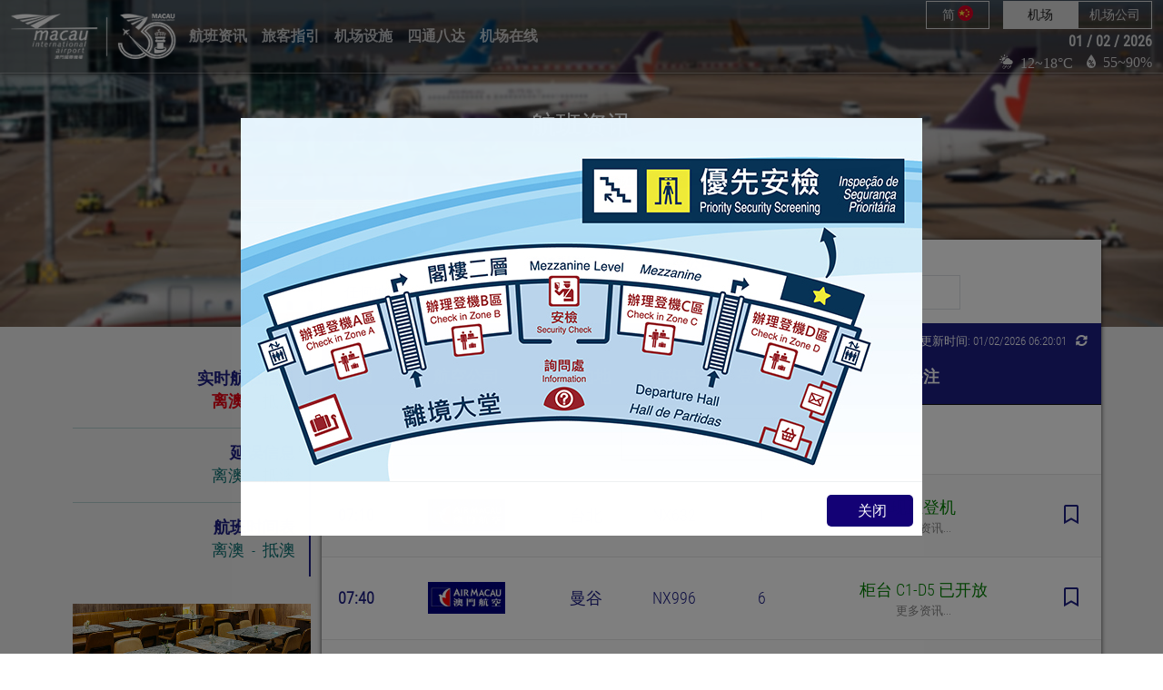

--- FILE ---
content_type: text/html; charset=UTF-8
request_url: https://www.macau-airport.com/cn/flights/real-time/departures
body_size: 26597
content:
<!DOCTYPE html>
<html lang="cn">
<head>
    <meta http-equiv="X-UA-Compatible" content="IE=edge">
    <meta charset="utf-8">
    <meta name="viewport" content="width=device-width, initial-scale=1">
	<meta name="format-detection" content="address=no" />
    <meta name="description" content="实时离澳航班 | Macau International Airport">
    <title>实时离澳航班 | Macau International Airport</title>
    
	<link href="https://cdn.jsdelivr.net/npm/bootstrap@5.3.3/dist/css/bootstrap.min.css" rel="stylesheet" integrity="sha384-QWTKZyjpPEjISv5WaRU9OFeRpok6YctnYmDr5pNlyT2bRjXh0JMhjY6hW+ALEwIH" crossorigin="anonymous">

    <link rel="preload" as="style" onload="this.onload=null;this.rel='stylesheet'" href="https://cdn.jsdelivr.net/npm/bootstrap-datepicker@1.10.0/dist/css/bootstrap-datepicker3.min.css" type="text/css" class='defered-css' >
	
   <!-- <link rel="preload" as="style" onload="this.onload=null;this.rel='stylesheet'" href="https://cdnjs.cloudflare.com/ajax/libs/font-awesome/5.13.1/css/all.min.css" type="text/css" class='defered-css' /> -->
    <link rel="stylesheet" href="https://www.macau-airport.com/css/all.min.css" type="text/css" />
    <!-- <link rel="preload" as="style" onload="this.onload=null;this.rel='stylesheet'" href="https://www.macau-airport.com/select2/dist/css/select2.min.css" type="text/css" class='defered-css' /> -->
    <link rel="stylesheet" href="https://www.macau-airport.com/select2/dist/css/select2.min.css" type="text/css"  />
    <link rel="preload" as="style" onload="this.onload=null;this.rel='stylesheet'" href="https://www.macau-airport.com/images/pe-icon-set-weather/css/pe-icon-set-weather.css" type="text/css" class='defered-css' />
    <link rel="preload" as="style" onload="this.onload=null;this.rel='stylesheet'" href="https://www.macau-airport.com/images/pe-icon-set-weather/css/helper.css" type="text/css" class='defered-css' />
    <link rel="preload" as="style" onload="this.onload=null;this.rel='stylesheet'" href="https://www.macau-airport.com/css/animate.min.css" type="text/css" class='defered-css' />
    <link rel="preload" as="style" onload="this.onload=null;this.rel='stylesheet'" href="https://www.macau-airport.com/css/jquery.dataTables.min.css" type="text/css" class='defered-css' />
    <link rel="stylesheet" href="https://www.macau-airport.com/css/site.css" type="text/css" />

    <script src="https://cdn.jsdelivr.net/npm/jquery@3.7.1/dist/jquery.min.js?ver=1.001"></script>
 
<script src="https://cdn.jsdelivr.net/npm/bootstrap@5.3.3/dist/js/bootstrap.min.js" integrity="sha384-0pUGZvbkm6XF6gxjEnlmuGrJXVbNuzT9qBBavbLwCsOGabYfZo0T0to5eqruptLy" crossorigin="anonymous"></script>
    <script type="text/javascript" src="https://www.macau-airport.com/scripts/bodyScrollLock.js" defer></script>
    <script src="https://www.macau-airport.com/scripts/xss.js"></script>
</head>
<body>
    
        <header id='topbar' class='fixed-top   '>
                <div class="container-fluid ">
            <nav class="navbar navbar-expand-lg ">
                <a class="navbar-brand" href="https://www.macau-airport.com/cn">
                    <img id='white-logo' src="https://www.macau-airport.com/images/mia-logo-true-big-white2.png" style="height: 50px;" alt="Macau International Airport">
                    <img id='color-logo' src="https://www.macau-airport.com/images/mia-logo-true-big2.png" style="height: 50px;" alt="Macau International Airport">
                </a>
                <button class="navbar-toggler" type="button" style="border:0 !important;"  data-bs-toggle="collapse" data-target="#navbarText" aria-controls="navbarText" aria-expanded="false" aria-label="Toggle navigation" onclick='navbarBtnClick();'>
                    <i class="fas fa-bars"></i>
                </button>
                <div class="collapse navbar-collapse" id="navbarText">
                    <ul class="navbar-nav me-auto">
                                                <li class="nav-item">
                            <a class="nav-link" >航班资讯</a>
                            <div class="sub-nav-item container-fluid" style=''>
                                <div class="container">
                                    <div class="row w-100 align-items-center text-left">
                                        <div class="col-12 col-md-4">
                                            <ul>
                                                <li><a href='https://www.macau-airport.com/cn/flights/real-time/departures' tabindex="-1">实时航班信息</a></li>
                                                <li><a href='https://www.macau-airport.com/cn/flights/delay/departures' tabindex="-1">延误信息</a></li>
                                                <li><a href='https://www.macau-airport.com/cn/flights/timetable/departures' tabindex="-1">航班时间表</a></li>
                                            </ul>
                                        </div>
                                        <div class="d-none d-md-block col-md-8" id='latest-flight-information' style="padding-top: 30px;">
                                            <h4>最新的航班信息</h4>
                                            <table>
                                                                                                    <tr>
                                                        <td><b>07:10</b></td>
                                                        <td><img src='https://www.camacau.com/MIA_CAM_backend/img/Airlines/NX.png' alt='NX'/></td>
                                                        <td>离境</td>
                                                        <td>台北</td>
                                                        <td>NX632</td>
                                                        <td>
                                                            <span style="color: green;">                                                            现正登机</span>
                                                        </td>
                                                    </tr>
                                                                                                    <tr>
                                                        <td><b>07:40</b></td>
                                                        <td><img src='https://www.camacau.com/MIA_CAM_backend/img/Airlines/NX.png' alt='NX'/></td>
                                                        <td>离境</td>
                                                        <td>曼谷</td>
                                                        <td>NX996</td>
                                                        <td>
                                                            <span style="color: green;">                                                            柜台 C1-D5 已开放</span>
                                                        </td>
                                                    </tr>
                                                                                                    <tr>
                                                        <td><b>08:00</b></td>
                                                        <td><img src='https://www.camacau.com/MIA_CAM_backend/img/Airlines/NX.png' alt='NX'/></td>
                                                        <td>离境</td>
                                                        <td>曼谷</td>
                                                        <td>NX934</td>
                                                        <td>
                                                            <span style="color: green;">                                                            柜台 C1-D5 已开放</span>
                                                        </td>
                                                    </tr>
                                                                                                    <tr>
                                                        <td><b>08:10</b></td>
                                                        <td><img src='https://www.camacau.com/MIA_CAM_backend/img/Airlines/NX.png' alt='NX'/></td>
                                                        <td>离境</td>
                                                        <td>北京首都</td>
                                                        <td>NX006</td>
                                                        <td>
                                                            <span style="color: green;">                                                            柜台 C1-D5 已开放</span>
                                                        </td>
                                                    </tr>
                                                                                                    <tr>
                                                        <td><b>08:20</b></td>
                                                        <td><img src='https://www.camacau.com/MIA_CAM_backend/img/Airlines/NX.png' alt='NX'/></td>
                                                        <td>离境</td>
                                                        <td>大阪关西</td>
                                                        <td>NX856</td>
                                                        <td>
                                                            <span style="color: green;">                                                            柜台 C1-D5 已开放</span>
                                                        </td>
                                                    </tr>
                                                                                            </table>
                                        </div>
                                    </div>
                                </div>
                            </div>
                        </li>
                        <li class="nav-item">
                            <a class="nav-link">旅客指引</a>
                            <div class="sub-nav-item container-fluid">
                                <div class="container">
                                    <div class="d-flex align-items-center w-100">
                                        <div class='nav-item-half-flex'>
                                            <div class="row w-100 align-items-center text-left">
                                                <div class="col-12 col-sm-6 col-md-4">
                                                    <ul>
                                                        <li><a href='https://www.macau-airport.com/cn/passenger-guide/departure' tabindex="-1">离境</a></li>
                                                        <li><a href='https://www.macau-airport.com/cn/passenger-guide/arrival' tabindex="-1">入境</a></li>
                                                        <li><a href='https://www.macau-airport.com/cn/passenger-guide/oneId' tabindex="-1">易登机</a></li>
                                                        <li><a href='https://www.macau-airport.com/cn/passenger-guide/self-check-in' tabindex="-1">自助值机服务</a></li>
														<li><a href='https://www.macau-airport.com/cn/passenger-guide/web-check-in' tabindex="-1">网上值机相关资讯</a></li>
										                                                        
                                                    </ul>
                                                </div>
                                                <div class="col-12 col-sm-6 col-md-4">
                                                    <ul>
                                                        <li><a href='https://www.macau-airport.com/cn/passenger-guide/transfer-transit' tabindex="-1">转机</a></li>
                                                        <li><a href='https://www.macau-airport.com/cn/passenger-guide/useful-numbers' tabindex="-1">机场常用电话</a></li>
                                                        <li><a href='https://www.macau-airport.com/cn/passenger-guide/lost-found' tabindex="-1">失物认领</a></li>
														<li><a href='https://www.macau-airport.com/cn/passenger-guide/adverse-weather-conditions' tabindex="-1">恶劣天气情况</a></li>
														<li><a href='https://www.macau-airport.com/cn/passenger-guide/check-fly' tabindex="-1">酒店行李托运服务</a></li>
													    
                                                    </ul>
                                                </div>
                                                <div class="d-none d-md-block col-md-4">
                                                    <a rel='noopener' target='_blank' href='https://www.ebiz.macau-airport.com/meetandgreet/index.html?lang=cn'>
                                                        <img src="https://www.macau-airport.com/images/ads/meet-cn.jpg" width='100%' class='right-img' alt='Meet & Greet'/>
                                                    </a>
                                                </div>
                                            </div>
                                        </div>
                                        <div class='w-50 d-md-none'>
                                            <a rel='noopener' target='_blank' href='https://www.ebiz.macau-airport.com/meetandgreet/index.html?lang=cn'>
                                                <img src="https://www.macau-airport.com/images/ads/meet-cn.jpg" width='100%' class='right-img' alt='Meet & Greet'/>
                                            </a>
                                        </div>
                                    </div>
                                </div>
                            </div>
                        </li>
                        <li class="nav-item">
                            <a class="nav-link">机场设施</a>
                            <div class="sub-nav-item container-fluid">
                                <div class="container">
                                    <div class="d-flex align-items-center w-100">
                                        <div class='nav-item-half-flex'>
                                            <div class="row w-100 align-items-center text-left">
                                                <div class="col-12 col-sm-6 col-md-4">
                                                    <ul>
                                                        <li><a href='https://www.macau-airport.com/cn/shopping' tabindex="-1">商店</a></li>
                                                        <li><a href='https://www.macau-airport.com/cn/dining' tabindex="-1">食肆</a></li>
														<li><a href='https://www.macau-airport.com/cn/convenience' tabindex="-1">便利店</a></li>
                                                        <li><a href='https://www.macau-airport.com/cn/halal' tabindex="-1">清真认证零售产品</a></li>
                                                        
														
                                                    </ul>
                                                </div>
                                                <div class="col-12 col-sm-6 col-md-4">
                                                    <ul>
                                                        <li><a href='https://www.macau-airport.com/cn/lounge' tabindex="-1">贵宾室</a></li>
                                                        <li><a href='https://www.macau-airport.com/cn/luggage-storage' tabindex="-1">行李存放</a></li>
                                                        <li><a href='https://www.macau-airport.com/cn/banking-services' tabindex="-1">兑换服务</a></li>
                                                        <li><a href='https://www.macau-airport.com/cn/smoking-lounge' tabindex="-1">吸烟室</a></li>
                                                    </ul>
                                                </div>
                                                <div class="d-none d-md-block col-md-4">
                                                    <a rel='noopener' target='_blank' href='https://www.ebiz.macau-airport.com/lounge/index.html?lang=cn'>
                                                        <img src="https://www.macau-airport.com/images/ads/lounge-cn.jpg" width='100%' class='right-img' alt='Lounge'/>
                                                    </a>
                                                </div>
                                            </div>
                                        </div>
                                        <div class='w-50 d-md-none'>
                                            <a rel='noopener' target='_blank' href='https://www.ebiz.macau-airport.com/lounge/index.html?lang=cn'>
                                                <img src="https://www.macau-airport.com/images/ads/lounge-cn.jpg" width='100%' class='right-img' alt='Lounge'/>
                                            </a>
                                        </div>
                                    </div>
                                </div>
                            </div>
                        </li>
                        <li class="nav-item">
                            <a class="nav-link">四通八达</a>
                            <div class="sub-nav-item container-fluid">
                                <div class="container">
                                    <div class="d-flex align-items-center w-100">
                                        <div class='nav-item-half-flex'>
                                            <div class="row w-100 align-items-center text-left">
                                                <div class="col-12 col-sm-6 col-md-4">
                                                    <ul>
                                                        <li><a href='https://www.macau-airport.com/cn/transportation/limousine-service' tabindex="-1">豪华专车服务</a></li>
                                                        <li><a href='https://www.macau-airport.com/cn/transportation/express-link-service' tabindex="-1">直通快线服务</a></li>
                                                        <li><a href='https://www.macau-airport.com/cn/transportation/public-transport' tabindex="-1">公共交通</a></li>
                                                    </ul>
                                                </div>
                                                <div class="col-12 col-sm-6 col-md-4">
                                                    <ul>
                                                        <li><a href='https://www.macau-airport.com/cn/transportation/transport-connection' tabindex="-1">跨境交通</a></li>
                                                        <li><a href='https://www.macau-airport.com/cn/transportation/car-rental' tabindex="-1">租车服务</a></li>
                                                        <li><a href='https://www.macau-airport.com/cn/transportation/parking-information' tabindex="-1">停车信息</a></li>
                                                    </ul>
                                                </div>
                                                <div class="d-none d-md-block col-md-4">
                                                    <a rel='noopener' target='_blank' href='https://www.ebiz.macau-airport.com/limousine/index.html?lang=cn'>
                                                        <img src="https://www.macau-airport.com/images/ads/limousine-cn.jpg" width='100%' class='right-img' alt='Limousine'/>
                                                    </a>
                                                </div>
                                            </div>
                                        </div>
                                        <div class='w-50 d-md-none'>
                                            <a rel='noopener' target='_blank' href='https://www.ebiz.macau-airport.com/limousine/index.html?lang=cn'>
                                                <img src="https://www.macau-airport.com/images/ads/limousine-cn.jpg" width='100%' class='right-img' alt='Limousine'/>
                                            </a>
                                        </div>
                                    </div>
                                </div>
                            </div>
                        </li>

                        <li class="nav-item ">
                            <a class="nav-link">机场在线</a>
                            <div class="sub-nav-item container-fluid">
                                <div class="container">
                                    <div class="d-flex align-items-center w-100">
                                        <div class='nav-item-half-flex'>
                                            <div class="row w-100 align-items-center text-left">
                                                <div class="col-12 col-sm-6 col-md-4">
                                                    <ul>
														<li><a rel='noopener' target='_blank' href='https://www.ebiz.macau-airport.com?lang=cn' tabindex="-1">虚拟候机楼首页</a></li>
                                                        <li><a rel='noopener' target='_blank' href='https://www.shopping.macau-airport.com/goodshop/?___store=goodshop_chinese' tabindex="-1">澳门好店</a></li>
                                                        <li><a rel='noopener' target='_blank' href='https://www.ebiz.macau-airport.com/lounge/index.html?lang=cn' tabindex="-1">机场服务</a></li>
														
                                                    </ul>
                                                </div>
                                                <div class="col-12 col-sm-6 col-md-4">
                                                    <ul>
												 
														<li><a rel='noopener' target='_blank' href='https://www.ebiz.macau-airport.com/ticket?lang=cn' tabindex="-1">旅行预订</a></li>
                                                        <li><a rel='noopener' target='_blank' href='https://www.shopping.macau-airport.com/special-offers/?___store=special_chinese' tabindex="-1">V-商城</a></li>
                                                        <li><a rel='noopener' target='_blank' href='https://www.ebiz.macau-airport.com/airline?lang=cn' tabindex="-1">机票促销</a></li>
														
                                                    </ul>
                                                </div>
                                                <div class="d-none d-md-block col-md-4">
                                                    <a rel='noopener' target='_blank' href='https://www.ebiz.macau-airport.com/loungeFirst/index.html?lang=cn'>
                                                        <img src="https://www.macau-airport.com/images/ads/first-cn.jpg" width='100%' class='right-img' alt='Plaza Premium Firste'/>
                                                    </a>
                                                </div>
                                            </div>
                                        </div>
                                        <div class='w-50 d-md-none'>
                                            <a rel='noopener' target='_blank' href='https://www.ebiz.macau-airport.com/loungeFirst/index.html?lang=cn'>
                                                <img src="https://www.macau-airport.com/images/ads/first-cn.jpg" width='100%' class='right-img' alt='Plaza Premium First'/>
                                            </a>
                                        </div>
                                    </div>
                                </div>
                            </div>
                        </li>
                                        </ul>
                    <div id='topbar-right' class='d-none d-lg-flex flex-column' style='color: white;'>
                        <div id='topbar-selectors' class="d-flex flex-fill align-items-center">
                            <div id='language-selection' class="dropdown">
                                <button class="btn btn-sm dropdown-toggle" type="button" id="dropdownMenuButton" data-bs-toggle="dropdown" aria-haspopup="true" aria-expanded="false">
                                                                            <span>简 <img src='https://www.macau-airport.com/images/simplified.png' style='position: relative; bottom: 2px; height: 17px; width: 17px;' alt='简' /></span>
                                    
                                </button>
                                <div class="dropdown-menu" aria-labelledby="dropdownMenuButton">
                                                                                                                <a class="dropdown-item en" href="https://www.macau-airport.com/en/flights/real-time/departures">En <img src='https://www.macau-airport.com/images/english.svg' height="17px" style='position: relative; bottom: 2px;' alt='En' /></a>
                                                                                                                <a class="dropdown-item zh" href="https://www.macau-airport.com/zh/flights/real-time/departures">繁 <img src='https://www.macau-airport.com/images/traditional.png' height="17px" style='position: relative; bottom: 2px;' alt='繁'/></a>
                                                                                                                                                    <a class="dropdown-item pt" href="https://www.macau-airport.com/pt/flights/real-time/departures">Pt <img src='https://www.macau-airport.com/images/portuguese.png' height="17px" style='position: relative; bottom: 2px;' alt='Pt' /></a>
                                                                    </div>
                            </div>
                            <div id='airport-corporate-selector' class="btn-group btn-group-sm" role="group">
                                <button id='airport-btn' type="button" class="btn btn-sm active">机场</button>
                                <button id='corporate-btn' type="button" class="btn btn-sm ">机场公司</button>
                            </div>
                        </div>
                        <div id='date-container' class="align-items-center justify-content-end d-none d-sm-flex" style='position: relative; top: 2px;'>
                            01 / 02 / 2026                        </div>
                        <div id='weather-container' class="d-flex  align-items-center justify-content-end" style='margin-left: 15px;'>
                            <span class="icon mr-1 pe-is-w-heavy-hail-day-f">&nbsp;12~18°C
							
							</span>
                            <span class='d-none d-sm-block' style='margin-left: 15px;'>
							<span class="pe-is-w-drop-percentage-f mr-1" style='position: relative; top: 1px;'>&nbsp;55~90%</span></span>
                        </div>
                    </div>
                </div>
            </nav>
        </div>
        <div class="sub-nav d-none d-lg-block" style=''>
        </div>
    </header>
    <main id='content' class='hasPSA'>
                
<section id='page-header-bg-slideshow' class='p-0 w-100 overflow-hidden'>
    <div class="flexslider h-100 border-0 m-0 rounded-0 w-100">
        <div class="slides h-100 w-100">
            <div class='bg-cover d-block h-100 w-100 flex-active-slider' style='width: 100%; float:left; margin-right: -100%; position: relative; opacity: 1; display: block; z-index: 2;'></div>
        </div>
    </div>
    <div id='page-header-overlay-slideshow' class="h-100 w-100">
        <div class="container-xl h-100">
            <div class="row w-100 align-items-center m-0" style='height: calc(100% - 101px);'>
                <div class="col-12">
                    <div id='page-header-title' class='text-center'>
                        <h3 style='color: white;' class='animate__animated animate__backInLeft'>航班资讯</h3><br/>
                        <h5 class='animate__animated animate__backInRight'>实时离澳航班</h5>
                    </div>
                </div>
            </div>
        </div>
    </div>
</section>

<style>
#page-header-bg-slideshow {
    position: relative;
    height: 50vh;
    min-height: 350px;
}
.bg-cover {
    background-position: center center!important;
    background-repeat: no-repeat!important;
    background-size: cover!important;
    transition: opacity 1s;
}
.bg-cover:before {
    background: rgba(0,0,0,0.2)!important;
    content: '';
    display: block;
    height: 100%;
    left: 0;
    position: absolute;
    top: 0;
    width: 100%;
}
#page-header-bg-slideshow .slides > .bg-cover:nth-child(1) {
    background: url('https://www.macau-airport.com/images/flight_information_departure.jpg');
}
#page-header-overlay-slideshow {
    position: absolute;
    left: 0;
    top: 0;
    z-index: 10;
    padding-top: 80px;
}
#page-header-overlay-slideshow #page-header-title {
    font-family: 'Roboto Condensed', 'PMingLiU';
    color: #FAFAFA;
    text-transform: uppercase;
    text-align: left;
    /*text-shadow: 2px 1px 20px rgba(0,0,0,0.8);*/
    text-shadow: 0px 0px 12px rgba(0,0,0,0.8),
                 0px -5px 35px rgba(255,255,255,0.6);
}
#page-header-overlay-slideshow #page-header-title h1 {
    font-size: 2.5rem;
    margin-bottom: 0;
}
</style>
<style>
.btnArea{border-top: solid 1px #eef0f1;background-color: #fff;}
.btnGroup{float: right;}
.btnGroup .myButton{margin-top: 14px; margin-right: 10px;}
.myButton{display: block; cursor: pointer; float: left; width: 95px; height: 35px; line-height: 35px; text-align: center; color: #FFFFFF; border-radius: 5px; margin: 10px;}
.myButton.ok{background-color: #130075; color: #FFFFFF;}
.myButton.cancel{background-color: #546a79; color: #FFFFFF;}
</style>  
<section id='real-time-section' class='w-100 overflow-hidden over-header-section'>
    <div class="container-xl">
        <div class="row" style='padding-top: 5px;'>
            <div id='left-panel' class="d-none d-xl-block col-xl-3">
                <div id='side-menu'>
                            <h5>实时航班信息</h5>
                                                                    <a target="_self" href="https://www.macau-airport.com/cn/flights/real-time/departures" class='active'>离澳</a>
                                &nbsp;-&nbsp;                                            <a target="_self" href="https://www.macau-airport.com/cn/flights/real-time/arrivals" class=''>抵澳</a>
                                                            <hr/>                        <h5>延误信息</h5>
                                                                    <a target="_self" href="https://www.macau-airport.com/cn/flights/delay/departures" class=''>离澳</a>
                                &nbsp;-&nbsp;                                            <a target="_self" href="https://www.macau-airport.com/cn/flights/delay/arrivals" class=''>抵澳</a>
                                                            <hr/>                        <h5>航班时间表</h5>
                                                                    <a target="_self" href="https://www.macau-airport.com/cn/flights/timetable/departures" class=''>离澳</a>
                                &nbsp;-&nbsp;                                            <a target="_self" href="https://www.macau-airport.com/cn/flights/timetable/arrivals" class=''>抵澳</a>
                                                                </div>
                <div>
                    <a href='https://www.ebiz.macau-airport.com/lounge/index.html?lang=cn' target="_blank"><img src="https://www.macau-airport.com/images/ads/lounge_ad_cn.jpg" style='width: 100%; margin-bottom: 15px;'></a>
                    <a href='https://www.ebiz.macau-airport.com/limousine/index.html?lang=cn' target="_blank"><img src="https://www.macau-airport.com/images/ads/limousine_ad_cn.jpeg" style='width: 100%; margin-bottom: 15px;'></a>
                    <a href='http://www.ebiz.macau-airport.com/ticket?lang=cn' target="_blank"><img src="https://www.macau-airport.com/images/ads/tickets_ad_cn.jpeg" style='width: 100%; margin-bottom: 15px;'></a>
                   <!-- <a href='https://www.ebiz.macau-airport.com/hotel.html?lang=cn' target="_blank"><img src="https://www.macau-airport.com/images/ads/hotels_ad_cn.jpeg" style='width: 100%;'></a> -->
                </div>
            </div>
            <div id='right-panel' class="col-12 col-xl-9">
                <div id='mobile-menu' class="row d-xl-none">

                    

                                            <div class="col-6 text-center" style='padding-bottom:10px;border-right: 1px solid #e5e5e5;border-bottom: 1px solid #e5e5e5;'>
                            <a href="https://www.macau-airport.com/cn/flights/delay/departures">延误信息 - 离澳</a>
                        </div>
                        <div class="col-6 text-center" style='padding-bottom:10px;border-left: 1px solid #e5e5e5;border-bottom: 1px solid #e5e5e5;'>
                            <a href="https://www.macau-airport.com/cn/flights/delay/arrivals">延误信息 - 抵澳</a>
                        </div>
                    
                    <div class="col-6 text-center" style='padding-top:10px;border-right: 1px solid #e5e5e5;'>
                        <a href="https://www.macau-airport.com/cn/flights/real-time/departures" class='active'>离澳</a>
                    </div>
                    <div class="col-6 text-center" style='padding-top:10px;border-left: 1px solid #e5e5e5;'>
                        <a href="https://www.macau-airport.com/cn/flights/real-time/arrivals" class=''>抵澳</a>
                    </div>
                </div>
                <div id='filters-row' class="row">
                    <div class="col-12">
                        <div class="row">
                            <div class="col-6 col-sm-3">
                                <input type="hidden" id='global_search' value='' />
                                <label for="city">目的地</label>
                                <select id="city" class="form-control">
                                    <option value="">任何地方</option>
                                                                            <option  value="上海">上海</option>
                                                                            <option  value="上海浦东">上海浦东</option>
                                                                            <option  value="东京成田">东京成田</option>
                                                                            <option  value="北京大兴">北京大兴</option>
                                                                            <option  value="北京首都">北京首都</option>
                                                                            <option  value="南京">南京</option>
                                                                            <option  value="南宁">南宁</option>
                                                                            <option  value="南昌">南昌</option>
                                                                            <option  value="厦门">厦门</option>
                                                                            <option  value="台中">台中</option>
                                                                            <option  value="台北">台北</option>
                                                                            <option  value="合肥">合肥</option>
                                                                            <option  value="吉隆坡">吉隆坡</option>
                                                                            <option  value="大阪关西">大阪关西</option>
                                                                            <option  value="太原">太原</option>
                                                                            <option  value="宁波">宁波</option>
                                                                            <option  value="宿雾">宿雾</option>
                                                                            <option  value="岘港">岘港</option>
                                                                            <option  value="常州奔牛">常州奔牛</option>
                                                                            <option  value="德崇">德崇</option>
                                                                            <option  value="成都天府">成都天府</option>
                                                                            <option  value="斗湖">斗湖</option>
                                                                            <option  value="新加坡">新加坡</option>
                                                                            <option  value="无锡">无锡</option>
                                                                            <option  value="晋江">晋江</option>
                                                                            <option  value="曼谷">曼谷</option>
                                                                            <option  value="曼谷廊曼">曼谷廊曼</option>
                                                                            <option  value="杭州">杭州</option>
                                                                            <option  value="武汉">武汉</option>
                                                                            <option  value="河內">河內</option>
                                                                            <option  value="济南">济南</option>
                                                                            <option  value="济州">济州</option>
                                                                            <option  value="海口">海口</option>
                                                                            <option  value="海防">海防</option>
                                                                            <option  value="溫州">溫州</option>
                                                                            <option  value="福州">福州</option>
                                                                            <option  value="科罗尔">科罗尔</option>
                                                                            <option  value="符拉迪沃斯托克">符拉迪沃斯托克</option>
                                                                            <option  value="胡志明市">胡志明市</option>
                                                                            <option  value="芽庄">芽庄</option>
                                                                            <option  value="贵阳">贵阳</option>
                                                                            <option  value="重庆">重庆</option>
                                                                            <option  value="釜山">釜山</option>
                                                                            <option  value="雅加达">雅加达</option>
                                                                            <option  value="青岛">青岛</option>
                                                                            <option  value="首尔仁川">首尔仁川</option>
                                                                            <option  value="马尼拉">马尼拉</option>
                                                                            <option  value="高雄">高雄</option>
                                                                    </select>
                            </div>
                            <div class="col-6 col-sm-3 col-md-2">
                                <label for="time">离澳时间</label>
                                <select id="time" class="form-control">
                                    <option value="">任何</option>
                                    <option  value="morning">06:00 - 12:00</option>
                                    <option  value="afternoon">12:00 - 18:00</option>
                                    <option  value="night">18:00 - 06:00</option>
                                </select>
                            </div>
                            <div class="col-6 col-sm-3">
                                <label for="airline">航空公司</label>
                                <select id="airline" class="form-control">
                                    <option value="">任何</option>
                                                                            <option  value="上海航空">上海航空</option>
                                                                            <option  value="中国东方航空">中国东方航空</option>
                                                                            <option  value="中国南方航空">中国南方航空</option>
                                                                            <option  value="中国国际航空">中国国际航空</option>
                                                                            <option  value="亚洲航空">亚洲航空</option>
                                                                            <option  value="厦门航空">厦门航空</option>
                                                                            <option  value="台湾虎航">台湾虎航</option>
                                                                            <option  value="吉祥航空公司">吉祥航空公司</option>
                                                                            <option  value="大韩航空">大韩航空</option>
                                                                            <option  value="天空吴哥航空">天空吴哥航空</option>
                                                                            <option  value="宿务太平洋航空公司">宿务太平洋航空公司</option>
                                                                            <option  value="峇迪航空">峇迪航空</option>
                                                                            <option  value="星宇航空">星宇航空</option>
                                                                            <option  value="春秋航空">春秋航空</option>
                                                                            <option  value="柬埔寨吴哥航空">柬埔寨吴哥航空</option>
                                                                            <option  value="柬埔寨航空公司">柬埔寨航空公司</option>
                                                                            <option  value="泰国亚洲航空">泰国亚洲航空</option>
                                                                            <option  value="泰国狮子航空">泰国狮子航空</option>
                                                                            <option  value="泰越捷航空">泰越捷航空</option>
                                                                            <option  value="济州航空">济州航空</option>
                                                                            <option  value="海南航空">海南航空</option>
                                                                            <option  value="深圳航空公司">深圳航空公司</option>
                                                                            <option  value="澜湄航空">澜湄航空</option>
                                                                            <option  value="澳门航空">澳门航空</option>
                                                                            <option  value="真航空">真航空</option>
                                                                            <option  value="菲律宾亚洲航空">菲律宾亚洲航空</option>
                                                                            <option  value="菲律宾皇家航空">菲律宾皇家航空</option>
                                                                            <option  value="菲律宾航空公司">菲律宾航空公司</option>
                                                                            <option  value="越南航空">越南航空</option>
                                                                            <option  value="越南越捷航空">越南越捷航空</option>
                                                                            <option  value="越南越游航空 ">越南越游航空 </option>
                                                                            <option  value="越竹航空">越竹航空</option>
                                                                            <option  value="酷航  ">酷航  </option>
                                                                            <option  value="釜山航空">釜山航空</option>
                                                                            <option  value="长荣航空公司">长荣航空公司</option>
                                                                            <option  value="飞萤航空">飞萤航空</option>
                                                                    </select>
                            </div>
                            <div class="col-6 col-sm-3 col-md-2">
                                <label for="flight_number">航班号</label>
                                <input type="text" class="form-control" id="flight_number" value="" onkeyup="this.value = this.value.toUpperCase();">
                            </div>
                            <div class="col-12 col-md-2 d-none">
                                <table id='terminal-selector'>
                                    <tr>
                                        <td id='terminal-selector-1' class='active'>T1</td>
                                        <!-- <td id='terminal-selector-2' class='active'>T2</td> -->
                                    </tr>
                                </table>
                            </div>
                        </div>


                    </div>
                </div>
                <div class="row">
                    <div class="text-end w-100" style='background-color: #1C1E84; color: white; padding-top: 10px; padding-right: 15px; font-size: 0.8em;'>
                        更新时间: 01/02/2026 06:20:01<a id='refresh-btn'><i class='fas fa-sync-alt'></i></a>
                    </div>
                    <table id='flights-datatable' class='default-datatable'>
                        <thead>
                            <tr id='flights-datatable-th' class=''>
                                <td class='d-none d-md-table-cell'>时间</td>
                                <td class=''>航空公司</td>
                                <td class='d-none d-md-table-cell'>目的地</td>
                                <td class='d-none d-sm-table-cell'>航班号</td>
                                <!--    <td class='d-none d-md-table-cell'>候机楼</td> -->
                                                                    <td class='d-none d-md-table-cell'>登机口</td>
                                                                <td class='d-none d-md-table-cell'>备注</td>
                                <td class='d-md-none' style='min-width: 66%;'>详情</td>
                                <td style='width: 30px;'></td>
                            </tr>
                            <tr id='flights-datatable-show-previous' class='show-more-row'>
                                <td colspan='9'>
                                    <a id='show-previous' class='btn-horizontal' style='width: 200px; margin-left: auto; margin-right: auto;'><span class='text'>展示之前航班<i class='fas fa-chevron-up' style='margin-left: 10px;'></i></span></a>
                                </td>
                            </tr>
                        </thead>
                        <tbody>
                                                            <tr class="detail" id='BX382'>
                                    <td class='d-none d-md-table-cell'>01:55</td>
                                    <td class=''>
                                        <span style='display: none'>釜山航空</span>
                                        <img src="https://www.camacau.com/MIA_CAM_backend/img/Airlines/BX.png" />
                                        <div class='d-sm-none mt-2'>BX382</div>
                                    </td>
                                    <td class='d-none d-md-table-cell'>釜山</td>
                                    <td class='d-none d-sm-table-cell'>BX382</td>
                                    <!-- <td class='d-none d-md-table-cell'>1</td> -->
                                                                            <td class='d-none d-md-table-cell'>9</td>
                                                                                                                <td class='green-flight d-none d-md-table-cell'>
                                        
                                        已启航 02:43                                                                                    <div class="more-inf" onclick="openMoreInf('釜山','2026-02-01' , 1 ,'BX382' ) ">
                                                <span>更多资讯...</span>
                                            </div>
                                                                                </td>
                                        <td class='d-md-none'>
                                            <table class='details-table w-100'>
                                                <tr>
                                                    <td width='50%'>01:55</td>
                                                    <td>釜山</td>
                                                </tr>
                                                <!--        <tr>
                                                <td>候机楼</td>
                                                <td>1</td>
                                            </tr> -->
                                                                                                    <tr>
                                                        <td>登机口</td>
                                                        <td>9</td>
                                                    </tr>
                                                                                                <tr>
                                                                                                            <td colspan='2' class='green-flight'>
                                                        
                                                        已启航 02:43                                                                                                                    <div class="more-inf" onclick="openMoreInf('釜山','2026-02-01' , 1 ,'BX382' ) ">更多资讯...</div>
                                                                                                                </td>
                                                </tr>
                                            </table>
                                        </td>
                                        <td style='width: 30px'>
                                            <span class='d-none'>iscompleted</span>
                                            <a class='bookmark-btn ' onclick="javascript: return false;"><i class='far fa-bookmark'></i></a>
                                        </td>
                                </tr>
                                                            <tr class="detail" id='TW650'>
                                    <td class='d-none d-md-table-cell'>02:15</td>
                                    <td class=''>
                                        <span style='display: none'></span>
                                        <img src="https://www.camacau.com/MIA_CAM_backend/img/Airlines/TW.png" />
                                        <div class='d-sm-none mt-2'>TW650</div>
                                    </td>
                                    <td class='d-none d-md-table-cell'>济州</td>
                                    <td class='d-none d-sm-table-cell'>TW650</td>
                                    <!-- <td class='d-none d-md-table-cell'>1</td> -->
                                                                            <td class='d-none d-md-table-cell'>8</td>
                                                                                                                <td class='green-flight d-none d-md-table-cell'>
                                        
                                        已启航 02:23                                                                                    <div class="more-inf" onclick="openMoreInf('济州','2026-02-01' , 1 ,'TW650' ) ">
                                                <span>更多资讯...</span>
                                            </div>
                                                                                </td>
                                        <td class='d-md-none'>
                                            <table class='details-table w-100'>
                                                <tr>
                                                    <td width='50%'>02:15</td>
                                                    <td>济州</td>
                                                </tr>
                                                <!--        <tr>
                                                <td>候机楼</td>
                                                <td>1</td>
                                            </tr> -->
                                                                                                    <tr>
                                                        <td>登机口</td>
                                                        <td>8</td>
                                                    </tr>
                                                                                                <tr>
                                                                                                            <td colspan='2' class='green-flight'>
                                                        
                                                        已启航 02:23                                                                                                                    <div class="more-inf" onclick="openMoreInf('济州','2026-02-01' , 1 ,'TW650' ) ">更多资讯...</div>
                                                                                                                </td>
                                                </tr>
                                            </table>
                                        </td>
                                        <td style='width: 30px'>
                                            <span class='d-none'>iscompleted</span>
                                            <a class='bookmark-btn ' onclick="javascript: return false;"><i class='far fa-bookmark'></i></a>
                                        </td>
                                </tr>
                                                            <tr class="detail" id='NX632'>
                                    <td class='d-none d-md-table-cell'>07:10</td>
                                    <td class=''>
                                        <span style='display: none'>澳门航空</span>
                                        <img src="https://www.camacau.com/MIA_CAM_backend/img/Airlines/NX.png" />
                                        <div class='d-sm-none mt-2'>NX632</div>
                                    </td>
                                    <td class='d-none d-md-table-cell'>台北</td>
                                    <td class='d-none d-sm-table-cell'>NX632</td>
                                    <!-- <td class='d-none d-md-table-cell'>1</td> -->
                                                                            <td class='d-none d-md-table-cell'>1</td>
                                                                                                                <td class='green-flight d-none d-md-table-cell'>
                                        
                                        现正登机                                                                                    <div class="more-inf" onclick="openMoreInf('台北','2026-02-01' , 1 ,'NX632' ) ">
                                                <span>更多资讯...</span>
                                            </div>
                                                                                </td>
                                        <td class='d-md-none'>
                                            <table class='details-table w-100'>
                                                <tr>
                                                    <td width='50%'>07:10</td>
                                                    <td>台北</td>
                                                </tr>
                                                <!--        <tr>
                                                <td>候机楼</td>
                                                <td>1</td>
                                            </tr> -->
                                                                                                    <tr>
                                                        <td>登机口</td>
                                                        <td>1</td>
                                                    </tr>
                                                                                                <tr>
                                                                                                            <td colspan='2' class='green-flight'>
                                                        
                                                        现正登机                                                                                                                    <div class="more-inf" onclick="openMoreInf('台北','2026-02-01' , 1 ,'NX632' ) ">更多资讯...</div>
                                                                                                                </td>
                                                </tr>
                                            </table>
                                        </td>
                                        <td style='width: 30px'>
                                            <span class='d-none'>notcompleted</span>
                                            <a class='bookmark-btn ' onclick="javascript: return false;"><i class='far fa-bookmark'></i></a>
                                        </td>
                                </tr>
                                                            <tr class="detail" id='NX996'>
                                    <td class='d-none d-md-table-cell'>07:40</td>
                                    <td class=''>
                                        <span style='display: none'>澳门航空</span>
                                        <img src="https://www.camacau.com/MIA_CAM_backend/img/Airlines/NX.png" />
                                        <div class='d-sm-none mt-2'>NX996</div>
                                    </td>
                                    <td class='d-none d-md-table-cell'>曼谷</td>
                                    <td class='d-none d-sm-table-cell'>NX996</td>
                                    <!-- <td class='d-none d-md-table-cell'>1</td> -->
                                                                            <td class='d-none d-md-table-cell'>6</td>
                                                                                                                <td class='green-flight d-none d-md-table-cell'>
                                        
                                        柜台 C1-D5 已开放                                                                                    <div class="more-inf" onclick="openMoreInf('曼谷','2026-02-01' , 1 ,'NX996' ) ">
                                                <span>更多资讯...</span>
                                            </div>
                                                                                </td>
                                        <td class='d-md-none'>
                                            <table class='details-table w-100'>
                                                <tr>
                                                    <td width='50%'>07:40</td>
                                                    <td>曼谷</td>
                                                </tr>
                                                <!--        <tr>
                                                <td>候机楼</td>
                                                <td>1</td>
                                            </tr> -->
                                                                                                    <tr>
                                                        <td>登机口</td>
                                                        <td>6</td>
                                                    </tr>
                                                                                                <tr>
                                                                                                            <td colspan='2' class='green-flight'>
                                                        
                                                        柜台 C1-D5 已开放                                                                                                                    <div class="more-inf" onclick="openMoreInf('曼谷','2026-02-01' , 1 ,'NX996' ) ">更多资讯...</div>
                                                                                                                </td>
                                                </tr>
                                            </table>
                                        </td>
                                        <td style='width: 30px'>
                                            <span class='d-none'>notcompleted</span>
                                            <a class='bookmark-btn ' onclick="javascript: return false;"><i class='far fa-bookmark'></i></a>
                                        </td>
                                </tr>
                                                            <tr class="detail" id='NX934'>
                                    <td class='d-none d-md-table-cell'>08:00</td>
                                    <td class=''>
                                        <span style='display: none'>澳门航空</span>
                                        <img src="https://www.camacau.com/MIA_CAM_backend/img/Airlines/NX.png" />
                                        <div class='d-sm-none mt-2'>NX934</div>
                                    </td>
                                    <td class='d-none d-md-table-cell'>曼谷</td>
                                    <td class='d-none d-sm-table-cell'>NX934</td>
                                    <!-- <td class='d-none d-md-table-cell'>1</td> -->
                                                                            <td class='d-none d-md-table-cell'>13</td>
                                                                                                                <td class='green-flight d-none d-md-table-cell'>
                                        
                                        柜台 C1-D5 已开放                                                                                    <div class="more-inf" onclick="openMoreInf('曼谷','2026-02-01' , 1 ,'NX934' ) ">
                                                <span>更多资讯...</span>
                                            </div>
                                                                                </td>
                                        <td class='d-md-none'>
                                            <table class='details-table w-100'>
                                                <tr>
                                                    <td width='50%'>08:00</td>
                                                    <td>曼谷</td>
                                                </tr>
                                                <!--        <tr>
                                                <td>候机楼</td>
                                                <td>1</td>
                                            </tr> -->
                                                                                                    <tr>
                                                        <td>登机口</td>
                                                        <td>13</td>
                                                    </tr>
                                                                                                <tr>
                                                                                                            <td colspan='2' class='green-flight'>
                                                        
                                                        柜台 C1-D5 已开放                                                                                                                    <div class="more-inf" onclick="openMoreInf('曼谷','2026-02-01' , 1 ,'NX934' ) ">更多资讯...</div>
                                                                                                                </td>
                                                </tr>
                                            </table>
                                        </td>
                                        <td style='width: 30px'>
                                            <span class='d-none'>notcompleted</span>
                                            <a class='bookmark-btn ' onclick="javascript: return false;"><i class='far fa-bookmark'></i></a>
                                        </td>
                                </tr>
                                                            <tr class="detail" id='NX006'>
                                    <td class='d-none d-md-table-cell'>08:10</td>
                                    <td class=''>
                                        <span style='display: none'>澳门航空</span>
                                        <img src="https://www.camacau.com/MIA_CAM_backend/img/Airlines/NX.png" />
                                        <div class='d-sm-none mt-2'>NX006</div>
                                    </td>
                                    <td class='d-none d-md-table-cell'>北京首都</td>
                                    <td class='d-none d-sm-table-cell'>NX006</td>
                                    <!-- <td class='d-none d-md-table-cell'>1</td> -->
                                                                            <td class='d-none d-md-table-cell'>16</td>
                                                                                                                <td class='green-flight d-none d-md-table-cell'>
                                        
                                        柜台 C1-D5 已开放                                                                                    <div class="more-inf" onclick="openMoreInf('北京首都','2026-02-01' , 1 ,'NX006' ) ">
                                                <span>更多资讯...</span>
                                            </div>
                                                                                </td>
                                        <td class='d-md-none'>
                                            <table class='details-table w-100'>
                                                <tr>
                                                    <td width='50%'>08:10</td>
                                                    <td>北京首都</td>
                                                </tr>
                                                <!--        <tr>
                                                <td>候机楼</td>
                                                <td>1</td>
                                            </tr> -->
                                                                                                    <tr>
                                                        <td>登机口</td>
                                                        <td>16</td>
                                                    </tr>
                                                                                                <tr>
                                                                                                            <td colspan='2' class='green-flight'>
                                                        
                                                        柜台 C1-D5 已开放                                                                                                                    <div class="more-inf" onclick="openMoreInf('北京首都','2026-02-01' , 1 ,'NX006' ) ">更多资讯...</div>
                                                                                                                </td>
                                                </tr>
                                            </table>
                                        </td>
                                        <td style='width: 30px'>
                                            <span class='d-none'>notcompleted</span>
                                            <a class='bookmark-btn ' onclick="javascript: return false;"><i class='far fa-bookmark'></i></a>
                                        </td>
                                </tr>
                                                            <tr class="detail" id='NX856'>
                                    <td class='d-none d-md-table-cell'>08:20</td>
                                    <td class=''>
                                        <span style='display: none'>澳门航空</span>
                                        <img src="https://www.camacau.com/MIA_CAM_backend/img/Airlines/NX.png" />
                                        <div class='d-sm-none mt-2'>NX856</div>
                                    </td>
                                    <td class='d-none d-md-table-cell'>大阪关西</td>
                                    <td class='d-none d-sm-table-cell'>NX856</td>
                                    <!-- <td class='d-none d-md-table-cell'>1</td> -->
                                                                            <td class='d-none d-md-table-cell'>10</td>
                                                                                                                <td class='green-flight d-none d-md-table-cell'>
                                        
                                        柜台 C1-D5 已开放                                                                                    <div class="more-inf" onclick="openMoreInf('大阪关西','2026-02-01' , 1 ,'NX856' ) ">
                                                <span>更多资讯...</span>
                                            </div>
                                                                                </td>
                                        <td class='d-md-none'>
                                            <table class='details-table w-100'>
                                                <tr>
                                                    <td width='50%'>08:20</td>
                                                    <td>大阪关西</td>
                                                </tr>
                                                <!--        <tr>
                                                <td>候机楼</td>
                                                <td>1</td>
                                            </tr> -->
                                                                                                    <tr>
                                                        <td>登机口</td>
                                                        <td>10</td>
                                                    </tr>
                                                                                                <tr>
                                                                                                            <td colspan='2' class='green-flight'>
                                                        
                                                        柜台 C1-D5 已开放                                                                                                                    <div class="more-inf" onclick="openMoreInf('大阪关西','2026-02-01' , 1 ,'NX856' ) ">更多资讯...</div>
                                                                                                                </td>
                                                </tr>
                                            </table>
                                        </td>
                                        <td style='width: 30px'>
                                            <span class='d-none'>notcompleted</span>
                                            <a class='bookmark-btn ' onclick="javascript: return false;"><i class='far fa-bookmark'></i></a>
                                        </td>
                                </tr>
                                                            <tr class="detail" id='NX822'>
                                    <td class='d-none d-md-table-cell'>08:25</td>
                                    <td class=''>
                                        <span style='display: none'>澳门航空</span>
                                        <img src="https://www.camacau.com/MIA_CAM_backend/img/Airlines/NX.png" />
                                        <div class='d-sm-none mt-2'>NX822</div>
                                    </td>
                                    <td class='d-none d-md-table-cell'>首尔仁川</td>
                                    <td class='d-none d-sm-table-cell'>NX822</td>
                                    <!-- <td class='d-none d-md-table-cell'>1</td> -->
                                                                            <td class='d-none d-md-table-cell'>5</td>
                                                                                                                <td class='green-flight d-none d-md-table-cell'>
                                        
                                        柜台 C1-D5 已开放                                                                                    <div class="more-inf" onclick="openMoreInf('首尔仁川','2026-02-01' , 1 ,'NX822' ) ">
                                                <span>更多资讯...</span>
                                            </div>
                                                                                </td>
                                        <td class='d-md-none'>
                                            <table class='details-table w-100'>
                                                <tr>
                                                    <td width='50%'>08:25</td>
                                                    <td>首尔仁川</td>
                                                </tr>
                                                <!--        <tr>
                                                <td>候机楼</td>
                                                <td>1</td>
                                            </tr> -->
                                                                                                    <tr>
                                                        <td>登机口</td>
                                                        <td>5</td>
                                                    </tr>
                                                                                                <tr>
                                                                                                            <td colspan='2' class='green-flight'>
                                                        
                                                        柜台 C1-D5 已开放                                                                                                                    <div class="more-inf" onclick="openMoreInf('首尔仁川','2026-02-01' , 1 ,'NX822' ) ">更多资讯...</div>
                                                                                                                </td>
                                                </tr>
                                            </table>
                                        </td>
                                        <td style='width: 30px'>
                                            <span class='d-none'>notcompleted</span>
                                            <a class='bookmark-btn ' onclick="javascript: return false;"><i class='far fa-bookmark'></i></a>
                                        </td>
                                </tr>
                                                            <tr class="detail" id='NX862'>
                                    <td class='d-none d-md-table-cell'>09:30</td>
                                    <td class=''>
                                        <span style='display: none'>澳门航空</span>
                                        <img src="https://www.camacau.com/MIA_CAM_backend/img/Airlines/NX.png" />
                                        <div class='d-sm-none mt-2'>NX862</div>
                                    </td>
                                    <td class='d-none d-md-table-cell'>东京成田</td>
                                    <td class='d-none d-sm-table-cell'>NX862</td>
                                    <!-- <td class='d-none d-md-table-cell'>1</td> -->
                                                                            <td class='d-none d-md-table-cell'>1</td>
                                                                                                                <td class='green-flight d-none d-md-table-cell'>
                                        
                                        柜台 C1-D5 开放时间为 07:00                                                                                    <div class="more-inf" onclick="openMoreInf('东京成田','2026-02-01' , 1 ,'NX862' ) ">
                                                <span>更多资讯...</span>
                                            </div>
                                                                                </td>
                                        <td class='d-md-none'>
                                            <table class='details-table w-100'>
                                                <tr>
                                                    <td width='50%'>09:30</td>
                                                    <td>东京成田</td>
                                                </tr>
                                                <!--        <tr>
                                                <td>候机楼</td>
                                                <td>1</td>
                                            </tr> -->
                                                                                                    <tr>
                                                        <td>登机口</td>
                                                        <td>1</td>
                                                    </tr>
                                                                                                <tr>
                                                                                                            <td colspan='2' class='green-flight'>
                                                        
                                                        柜台 C1-D5 开放时间为 07:00                                                                                                                    <div class="more-inf" onclick="openMoreInf('东京成田','2026-02-01' , 1 ,'NX862' ) ">更多资讯...</div>
                                                                                                                </td>
                                                </tr>
                                            </table>
                                        </td>
                                        <td style='width: 30px'>
                                            <span class='d-none'>notcompleted</span>
                                            <a class='bookmark-btn ' onclick="javascript: return false;"><i class='far fa-bookmark'></i></a>
                                        </td>
                                </tr>
                                                            <tr class="detail" id='NX110'>
                                    <td class='d-none d-md-table-cell'>10:25</td>
                                    <td class=''>
                                        <span style='display: none'>澳门航空</span>
                                        <img src="https://www.camacau.com/MIA_CAM_backend/img/Airlines/NX.png" />
                                        <div class='d-sm-none mt-2'>NX110</div>
                                    </td>
                                    <td class='d-none d-md-table-cell'>上海</td>
                                    <td class='d-none d-sm-table-cell'>NX110</td>
                                    <!-- <td class='d-none d-md-table-cell'>1</td> -->
                                                                            <td class='d-none d-md-table-cell'>12</td>
                                                                                                                <td class='green-flight d-none d-md-table-cell'>
                                        
                                                                                                                            <div class="more-inf" onclick="openMoreInf('上海','2026-02-01' , 1 ,'NX110' ) ">
                                                <span>更多资讯...</span>
                                            </div>
                                                                                </td>
                                        <td class='d-md-none'>
                                            <table class='details-table w-100'>
                                                <tr>
                                                    <td width='50%'>10:25</td>
                                                    <td>上海</td>
                                                </tr>
                                                <!--        <tr>
                                                <td>候机楼</td>
                                                <td>1</td>
                                            </tr> -->
                                                                                                    <tr>
                                                        <td>登机口</td>
                                                        <td>12</td>
                                                    </tr>
                                                                                                <tr>
                                                                                                            <td colspan='2' class='green-flight'>
                                                        
                                                                                                                                                                            <div class="more-inf" onclick="openMoreInf('上海','2026-02-01' , 1 ,'NX110' ) ">更多资讯...</div>
                                                                                                                </td>
                                                </tr>
                                            </table>
                                        </td>
                                        <td style='width: 30px'>
                                            <span class='d-none'>notcompleted</span>
                                            <a class='bookmark-btn ' onclick="javascript: return false;"><i class='far fa-bookmark'></i></a>
                                        </td>
                                </tr>
                                                            <tr class="detail" id='FD776'>
                                    <td class='d-none d-md-table-cell'>10:50</td>
                                    <td class=''>
                                        <span style='display: none'>泰国亚洲航空</span>
                                        <img src="https://www.camacau.com/MIA_CAM_backend/img/Airlines/FD.png" />
                                        <div class='d-sm-none mt-2'>FD776</div>
                                    </td>
                                    <td class='d-none d-md-table-cell'>曼谷廊曼</td>
                                    <td class='d-none d-sm-table-cell'>FD776</td>
                                    <!-- <td class='d-none d-md-table-cell'>1</td> -->
                                                                            <td class='d-none d-md-table-cell'>10</td>
                                                                                                                <td class='green-flight d-none d-md-table-cell'>
                                        
                                                                                                                            <div class="more-inf" onclick="openMoreInf('曼谷廊曼','2026-02-01' , 1 ,'FD776' ) ">
                                                <span>更多资讯...</span>
                                            </div>
                                                                                </td>
                                        <td class='d-md-none'>
                                            <table class='details-table w-100'>
                                                <tr>
                                                    <td width='50%'>10:50</td>
                                                    <td>曼谷廊曼</td>
                                                </tr>
                                                <!--        <tr>
                                                <td>候机楼</td>
                                                <td>1</td>
                                            </tr> -->
                                                                                                    <tr>
                                                        <td>登机口</td>
                                                        <td>10</td>
                                                    </tr>
                                                                                                <tr>
                                                                                                            <td colspan='2' class='green-flight'>
                                                        
                                                                                                                                                                            <div class="more-inf" onclick="openMoreInf('曼谷廊曼','2026-02-01' , 1 ,'FD776' ) ">更多资讯...</div>
                                                                                                                </td>
                                                </tr>
                                            </table>
                                        </td>
                                        <td style='width: 30px'>
                                            <span class='d-none'>notcompleted</span>
                                            <a class='bookmark-btn ' onclick="javascript: return false;"><i class='far fa-bookmark'></i></a>
                                        </td>
                                </tr>
                                                            <tr class="detail" id='JX202'>
                                    <td class='d-none d-md-table-cell'>11:30</td>
                                    <td class=''>
                                        <span style='display: none'>星宇航空</span>
                                        <img src="https://www.camacau.com/MIA_CAM_backend/img/Airlines/JX.png" />
                                        <div class='d-sm-none mt-2'>JX202</div>
                                    </td>
                                    <td class='d-none d-md-table-cell'>台北</td>
                                    <td class='d-none d-sm-table-cell'>JX202</td>
                                    <!-- <td class='d-none d-md-table-cell'>1</td> -->
                                                                            <td class='d-none d-md-table-cell'>7</td>
                                                                                                                <td class='green-flight d-none d-md-table-cell'>
                                        
                                                                                                                            <div class="more-inf" onclick="openMoreInf('台北','2026-02-01' , 1 ,'JX202' ) ">
                                                <span>更多资讯...</span>
                                            </div>
                                                                                </td>
                                        <td class='d-md-none'>
                                            <table class='details-table w-100'>
                                                <tr>
                                                    <td width='50%'>11:30</td>
                                                    <td>台北</td>
                                                </tr>
                                                <!--        <tr>
                                                <td>候机楼</td>
                                                <td>1</td>
                                            </tr> -->
                                                                                                    <tr>
                                                        <td>登机口</td>
                                                        <td>7</td>
                                                    </tr>
                                                                                                <tr>
                                                                                                            <td colspan='2' class='green-flight'>
                                                        
                                                                                                                                                                            <div class="more-inf" onclick="openMoreInf('台北','2026-02-01' , 1 ,'JX202' ) ">更多资讯...</div>
                                                                                                                </td>
                                                </tr>
                                            </table>
                                        </td>
                                        <td style='width: 30px'>
                                            <span class='d-none'>notcompleted</span>
                                            <a class='bookmark-btn ' onclick="javascript: return false;"><i class='far fa-bookmark'></i></a>
                                        </td>
                                </tr>
                                                            <tr class="detail" id='BR830'>
                                    <td class='d-none d-md-table-cell'>11:35</td>
                                    <td class=''>
                                        <span style='display: none'>长荣航空公司</span>
                                        <img src="https://www.camacau.com/MIA_CAM_backend/img/Airlines/BR.png" />
                                        <div class='d-sm-none mt-2'>BR830</div>
                                    </td>
                                    <td class='d-none d-md-table-cell'>高雄</td>
                                    <td class='d-none d-sm-table-cell'>BR830</td>
                                    <!-- <td class='d-none d-md-table-cell'>1</td> -->
                                                                            <td class='d-none d-md-table-cell'>9</td>
                                                                                                                <td class='green-flight d-none d-md-table-cell'>
                                        
                                                                                                                            <div class="more-inf" onclick="openMoreInf('高雄','2026-02-01' , 1 ,'BR830' ) ">
                                                <span>更多资讯...</span>
                                            </div>
                                                                                </td>
                                        <td class='d-md-none'>
                                            <table class='details-table w-100'>
                                                <tr>
                                                    <td width='50%'>11:35</td>
                                                    <td>高雄</td>
                                                </tr>
                                                <!--        <tr>
                                                <td>候机楼</td>
                                                <td>1</td>
                                            </tr> -->
                                                                                                    <tr>
                                                        <td>登机口</td>
                                                        <td>9</td>
                                                    </tr>
                                                                                                <tr>
                                                                                                            <td colspan='2' class='green-flight'>
                                                        
                                                                                                                                                                            <div class="more-inf" onclick="openMoreInf('高雄','2026-02-01' , 1 ,'BR830' ) ">更多资讯...</div>
                                                                                                                </td>
                                                </tr>
                                            </table>
                                        </td>
                                        <td style='width: 30px'>
                                            <span class='d-none'>notcompleted</span>
                                            <a class='bookmark-btn ' onclick="javascript: return false;"><i class='far fa-bookmark'></i></a>
                                        </td>
                                </tr>
                                                            <tr class="detail" id='NX182'>
                                    <td class='d-none d-md-table-cell'>11:45</td>
                                    <td class=''>
                                        <span style='display: none'>澳门航空</span>
                                        <img src="https://www.camacau.com/MIA_CAM_backend/img/Airlines/NX.png" />
                                        <div class='d-sm-none mt-2'>NX182</div>
                                    </td>
                                    <td class='d-none d-md-table-cell'>重庆</td>
                                    <td class='d-none d-sm-table-cell'>NX182</td>
                                    <!-- <td class='d-none d-md-table-cell'>1</td> -->
                                                                            <td class='d-none d-md-table-cell'>8</td>
                                                                                                                <td class='green-flight d-none d-md-table-cell'>
                                        
                                                                                                                            <div class="more-inf" onclick="openMoreInf('重庆','2026-02-01' , 1 ,'NX182' ) ">
                                                <span>更多资讯...</span>
                                            </div>
                                                                                </td>
                                        <td class='d-md-none'>
                                            <table class='details-table w-100'>
                                                <tr>
                                                    <td width='50%'>11:45</td>
                                                    <td>重庆</td>
                                                </tr>
                                                <!--        <tr>
                                                <td>候机楼</td>
                                                <td>1</td>
                                            </tr> -->
                                                                                                    <tr>
                                                        <td>登机口</td>
                                                        <td>8</td>
                                                    </tr>
                                                                                                <tr>
                                                                                                            <td colspan='2' class='green-flight'>
                                                        
                                                                                                                                                                            <div class="more-inf" onclick="openMoreInf('重庆','2026-02-01' , 1 ,'NX182' ) ">更多资讯...</div>
                                                                                                                </td>
                                                </tr>
                                            </table>
                                        </td>
                                        <td style='width: 30px'>
                                            <span class='d-none'>notcompleted</span>
                                            <a class='bookmark-btn ' onclick="javascript: return false;"><i class='far fa-bookmark'></i></a>
                                        </td>
                                </tr>
                                                            <tr class="detail" id='9C8876'>
                                    <td class='d-none d-md-table-cell'>11:50</td>
                                    <td class=''>
                                        <span style='display: none'>春秋航空</span>
                                        <img src="https://www.camacau.com/MIA_CAM_backend/img/Airlines/9C.png" />
                                        <div class='d-sm-none mt-2'>9C8876</div>
                                    </td>
                                    <td class='d-none d-md-table-cell'>上海浦东</td>
                                    <td class='d-none d-sm-table-cell'>9C8876</td>
                                    <!-- <td class='d-none d-md-table-cell'>1</td> -->
                                                                            <td class='d-none d-md-table-cell'>12</td>
                                                                                                                <td class='green-flight d-none d-md-table-cell'>
                                        
                                                                                                                            <div class="more-inf" onclick="openMoreInf('上海浦东','2026-02-01' , 1 ,'9C8876' ) ">
                                                <span>更多资讯...</span>
                                            </div>
                                                                                </td>
                                        <td class='d-md-none'>
                                            <table class='details-table w-100'>
                                                <tr>
                                                    <td width='50%'>11:50</td>
                                                    <td>上海浦东</td>
                                                </tr>
                                                <!--        <tr>
                                                <td>候机楼</td>
                                                <td>1</td>
                                            </tr> -->
                                                                                                    <tr>
                                                        <td>登机口</td>
                                                        <td>12</td>
                                                    </tr>
                                                                                                <tr>
                                                                                                            <td colspan='2' class='green-flight'>
                                                        
                                                                                                                                                                            <div class="more-inf" onclick="openMoreInf('上海浦东','2026-02-01' , 1 ,'9C8876' ) ">更多资讯...</div>
                                                                                                                </td>
                                                </tr>
                                            </table>
                                        </td>
                                        <td style='width: 30px'>
                                            <span class='d-none'>notcompleted</span>
                                            <a class='bookmark-btn ' onclick="javascript: return false;"><i class='far fa-bookmark'></i></a>
                                        </td>
                                </tr>
                                                            <tr class="detail" id='NX002'>
                                    <td class='d-none d-md-table-cell'>11:55</td>
                                    <td class=''>
                                        <span style='display: none'>澳门航空</span>
                                        <img src="https://www.camacau.com/MIA_CAM_backend/img/Airlines/NX.png" />
                                        <div class='d-sm-none mt-2'>NX002</div>
                                    </td>
                                    <td class='d-none d-md-table-cell'>北京首都</td>
                                    <td class='d-none d-sm-table-cell'>NX002</td>
                                    <!-- <td class='d-none d-md-table-cell'>1</td> -->
                                                                            <td class='d-none d-md-table-cell'>16</td>
                                                                                                                <td class='green-flight d-none d-md-table-cell'>
                                        
                                                                                                                            <div class="more-inf" onclick="openMoreInf('北京首都','2026-02-01' , 1 ,'NX002' ) ">
                                                <span>更多资讯...</span>
                                            </div>
                                                                                </td>
                                        <td class='d-md-none'>
                                            <table class='details-table w-100'>
                                                <tr>
                                                    <td width='50%'>11:55</td>
                                                    <td>北京首都</td>
                                                </tr>
                                                <!--        <tr>
                                                <td>候机楼</td>
                                                <td>1</td>
                                            </tr> -->
                                                                                                    <tr>
                                                        <td>登机口</td>
                                                        <td>16</td>
                                                    </tr>
                                                                                                <tr>
                                                                                                            <td colspan='2' class='green-flight'>
                                                        
                                                                                                                                                                            <div class="more-inf" onclick="openMoreInf('北京首都','2026-02-01' , 1 ,'NX002' ) ">更多资讯...</div>
                                                                                                                </td>
                                                </tr>
                                            </table>
                                        </td>
                                        <td style='width: 30px'>
                                            <span class='d-none'>notcompleted</span>
                                            <a class='bookmark-btn ' onclick="javascript: return false;"><i class='far fa-bookmark'></i></a>
                                        </td>
                                </tr>
                                                            <tr class="detail" id='NX612'>
                                    <td class='d-none d-md-table-cell'>12:00</td>
                                    <td class=''>
                                        <span style='display: none'>澳门航空</span>
                                        <img src="https://www.camacau.com/MIA_CAM_backend/img/Airlines/NX.png" />
                                        <div class='d-sm-none mt-2'>NX612</div>
                                    </td>
                                    <td class='d-none d-md-table-cell'>台北</td>
                                    <td class='d-none d-sm-table-cell'>NX612</td>
                                    <!-- <td class='d-none d-md-table-cell'>1</td> -->
                                                                            <td class='d-none d-md-table-cell'>1</td>
                                                                                                                <td class='green-flight d-none d-md-table-cell'>
                                        
                                                                                                                            <div class="more-inf" onclick="openMoreInf('台北','2026-02-01' , 1 ,'NX612' ) ">
                                                <span>更多资讯...</span>
                                            </div>
                                                                                </td>
                                        <td class='d-md-none'>
                                            <table class='details-table w-100'>
                                                <tr>
                                                    <td width='50%'>12:00</td>
                                                    <td>台北</td>
                                                </tr>
                                                <!--        <tr>
                                                <td>候机楼</td>
                                                <td>1</td>
                                            </tr> -->
                                                                                                    <tr>
                                                        <td>登机口</td>
                                                        <td>1</td>
                                                    </tr>
                                                                                                <tr>
                                                                                                            <td colspan='2' class='green-flight'>
                                                        
                                                                                                                                                                            <div class="more-inf" onclick="openMoreInf('台北','2026-02-01' , 1 ,'NX612' ) ">更多资讯...</div>
                                                                                                                </td>
                                                </tr>
                                            </table>
                                        </td>
                                        <td style='width: 30px'>
                                            <span class='d-none'>notcompleted</span>
                                            <a class='bookmark-btn ' onclick="javascript: return false;"><i class='far fa-bookmark'></i></a>
                                        </td>
                                </tr>
                                                            <tr class="detail" id='NX908'>
                                    <td class='d-none d-md-table-cell'>12:05</td>
                                    <td class=''>
                                        <span style='display: none'>澳门航空</span>
                                        <img src="https://www.camacau.com/MIA_CAM_backend/img/Airlines/NX.png" />
                                        <div class='d-sm-none mt-2'>NX908</div>
                                    </td>
                                    <td class='d-none d-md-table-cell'>新加坡</td>
                                    <td class='d-none d-sm-table-cell'>NX908</td>
                                    <!-- <td class='d-none d-md-table-cell'>1</td> -->
                                                                            <td class='d-none d-md-table-cell'>5</td>
                                                                                                                <td class='green-flight d-none d-md-table-cell'>
                                        
                                                                                                                            <div class="more-inf" onclick="openMoreInf('新加坡','2026-02-01' , 1 ,'NX908' ) ">
                                                <span>更多资讯...</span>
                                            </div>
                                                                                </td>
                                        <td class='d-md-none'>
                                            <table class='details-table w-100'>
                                                <tr>
                                                    <td width='50%'>12:05</td>
                                                    <td>新加坡</td>
                                                </tr>
                                                <!--        <tr>
                                                <td>候机楼</td>
                                                <td>1</td>
                                            </tr> -->
                                                                                                    <tr>
                                                        <td>登机口</td>
                                                        <td>5</td>
                                                    </tr>
                                                                                                <tr>
                                                                                                            <td colspan='2' class='green-flight'>
                                                        
                                                                                                                                                                            <div class="more-inf" onclick="openMoreInf('新加坡','2026-02-01' , 1 ,'NX908' ) ">更多资讯...</div>
                                                                                                                </td>
                                                </tr>
                                            </table>
                                        </td>
                                        <td style='width: 30px'>
                                            <span class='d-none'>notcompleted</span>
                                            <a class='bookmark-btn ' onclick="javascript: return false;"><i class='far fa-bookmark'></i></a>
                                        </td>
                                </tr>
                                                            <tr class="detail" id='NX226'>
                                    <td class='d-none d-md-table-cell'>12:10</td>
                                    <td class=''>
                                        <span style='display: none'>澳门航空</span>
                                        <img src="https://www.camacau.com/MIA_CAM_backend/img/Airlines/NX.png" />
                                        <div class='d-sm-none mt-2'>NX226</div>
                                    </td>
                                    <td class='d-none d-md-table-cell'>杭州</td>
                                    <td class='d-none d-sm-table-cell'>NX226</td>
                                    <!-- <td class='d-none d-md-table-cell'>1</td> -->
                                                                            <td class='d-none d-md-table-cell'>13</td>
                                                                                                                <td class='green-flight d-none d-md-table-cell'>
                                        
                                                                                                                            <div class="more-inf" onclick="openMoreInf('杭州','2026-02-01' , 1 ,'NX226' ) ">
                                                <span>更多资讯...</span>
                                            </div>
                                                                                </td>
                                        <td class='d-md-none'>
                                            <table class='details-table w-100'>
                                                <tr>
                                                    <td width='50%'>12:10</td>
                                                    <td>杭州</td>
                                                </tr>
                                                <!--        <tr>
                                                <td>候机楼</td>
                                                <td>1</td>
                                            </tr> -->
                                                                                                    <tr>
                                                        <td>登机口</td>
                                                        <td>13</td>
                                                    </tr>
                                                                                                <tr>
                                                                                                            <td colspan='2' class='green-flight'>
                                                        
                                                                                                                                                                            <div class="more-inf" onclick="openMoreInf('杭州','2026-02-01' , 1 ,'NX226' ) ">更多资讯...</div>
                                                                                                                </td>
                                                </tr>
                                            </table>
                                        </td>
                                        <td style='width: 30px'>
                                            <span class='d-none'>notcompleted</span>
                                            <a class='bookmark-btn ' onclick="javascript: return false;"><i class='far fa-bookmark'></i></a>
                                        </td>
                                </tr>
                                                            <tr class="detail" id='NX198'>
                                    <td class='d-none d-md-table-cell'>12:20</td>
                                    <td class=''>
                                        <span style='display: none'>澳门航空</span>
                                        <img src="https://www.camacau.com/MIA_CAM_backend/img/Airlines/NX.png" />
                                        <div class='d-sm-none mt-2'>NX198</div>
                                    </td>
                                    <td class='d-none d-md-table-cell'>成都天府</td>
                                    <td class='d-none d-sm-table-cell'>NX198</td>
                                    <!-- <td class='d-none d-md-table-cell'>1</td> -->
                                                                            <td class='d-none d-md-table-cell'>10</td>
                                                                                                                <td class='green-flight d-none d-md-table-cell'>
                                        
                                                                                                                            <div class="more-inf" onclick="openMoreInf('成都天府','2026-02-01' , 1 ,'NX198' ) ">
                                                <span>更多资讯...</span>
                                            </div>
                                                                                </td>
                                        <td class='d-md-none'>
                                            <table class='details-table w-100'>
                                                <tr>
                                                    <td width='50%'>12:20</td>
                                                    <td>成都天府</td>
                                                </tr>
                                                <!--        <tr>
                                                <td>候机楼</td>
                                                <td>1</td>
                                            </tr> -->
                                                                                                    <tr>
                                                        <td>登机口</td>
                                                        <td>10</td>
                                                    </tr>
                                                                                                <tr>
                                                                                                            <td colspan='2' class='green-flight'>
                                                        
                                                                                                                                                                            <div class="more-inf" onclick="openMoreInf('成都天府','2026-02-01' , 1 ,'NX198' ) ">更多资讯...</div>
                                                                                                                </td>
                                                </tr>
                                            </table>
                                        </td>
                                        <td style='width: 30px'>
                                            <span class='d-none'>notcompleted</span>
                                            <a class='bookmark-btn ' onclick="javascript: return false;"><i class='far fa-bookmark'></i></a>
                                        </td>
                                </tr>
                                                            <tr class="detail" id='NX668'>
                                    <td class='d-none d-md-table-cell'>12:25</td>
                                    <td class=''>
                                        <span style='display: none'>澳门航空</span>
                                        <img src="https://www.camacau.com/MIA_CAM_backend/img/Airlines/NX.png" />
                                        <div class='d-sm-none mt-2'>NX668</div>
                                    </td>
                                    <td class='d-none d-md-table-cell'>高雄</td>
                                    <td class='d-none d-sm-table-cell'>NX668</td>
                                    <!-- <td class='d-none d-md-table-cell'>1</td> -->
                                                                            <td class='d-none d-md-table-cell'>18</td>
                                                                                                                <td class='green-flight d-none d-md-table-cell'>
                                        
                                                                                                                            <div class="more-inf" onclick="openMoreInf('高雄','2026-02-01' , 1 ,'NX668' ) ">
                                                <span>更多资讯...</span>
                                            </div>
                                                                                </td>
                                        <td class='d-md-none'>
                                            <table class='details-table w-100'>
                                                <tr>
                                                    <td width='50%'>12:25</td>
                                                    <td>高雄</td>
                                                </tr>
                                                <!--        <tr>
                                                <td>候机楼</td>
                                                <td>1</td>
                                            </tr> -->
                                                                                                    <tr>
                                                        <td>登机口</td>
                                                        <td>18</td>
                                                    </tr>
                                                                                                <tr>
                                                                                                            <td colspan='2' class='green-flight'>
                                                        
                                                                                                                                                                            <div class="more-inf" onclick="openMoreInf('高雄','2026-02-01' , 1 ,'NX668' ) ">更多资讯...</div>
                                                                                                                </td>
                                                </tr>
                                            </table>
                                        </td>
                                        <td style='width: 30px'>
                                            <span class='d-none'>notcompleted</span>
                                            <a class='bookmark-btn ' onclick="javascript: return false;"><i class='far fa-bookmark'></i></a>
                                        </td>
                                </tr>
                                                            <tr class="detail" id='NX108'>
                                    <td class='d-none d-md-table-cell'>12:35</td>
                                    <td class=''>
                                        <span style='display: none'>澳门航空</span>
                                        <img src="https://www.camacau.com/MIA_CAM_backend/img/Airlines/NX.png" />
                                        <div class='d-sm-none mt-2'>NX108</div>
                                    </td>
                                    <td class='d-none d-md-table-cell'>常州奔牛</td>
                                    <td class='d-none d-sm-table-cell'>NX108</td>
                                    <!-- <td class='d-none d-md-table-cell'>1</td> -->
                                                                            <td class='d-none d-md-table-cell'>-</td>
                                                                                                                <td class='red-flight d-none d-md-table-cell'>
                                        
                                        已取消                                                                                    <div class="more-inf" onclick="openMoreInf('常州奔牛','2026-02-01' , 1 ,'NX108' ) ">
                                                <span>更多资讯...</span>
                                            </div>
                                                                                </td>
                                        <td class='d-md-none'>
                                            <table class='details-table w-100'>
                                                <tr>
                                                    <td width='50%'>12:35</td>
                                                    <td>常州奔牛</td>
                                                </tr>
                                                <!--        <tr>
                                                <td>候机楼</td>
                                                <td>1</td>
                                            </tr> -->
                                                                                                    <tr>
                                                        <td>登机口</td>
                                                        <td>-</td>
                                                    </tr>
                                                                                                <tr>
                                                                                                            <td colspan='2' class='red-flight'>
                                                        
                                                        已取消                                                                                                                    <div class="more-inf" onclick="openMoreInf('常州奔牛','2026-02-01' , 1 ,'NX108' ) ">更多资讯...</div>
                                                                                                                </td>
                                                </tr>
                                            </table>
                                        </td>
                                        <td style='width: 30px'>
                                            <span class='d-none'>iscompleted</span>
                                            <a class='bookmark-btn ' onclick="javascript: return false;"><i class='far fa-bookmark'></i></a>
                                        </td>
                                </tr>
                                                            <tr class="detail" id='NX162'>
                                    <td class='d-none d-md-table-cell'>12:40</td>
                                    <td class=''>
                                        <span style='display: none'>澳门航空</span>
                                        <img src="https://www.camacau.com/MIA_CAM_backend/img/Airlines/NX.png" />
                                        <div class='d-sm-none mt-2'>NX162</div>
                                    </td>
                                    <td class='d-none d-md-table-cell'>宁波</td>
                                    <td class='d-none d-sm-table-cell'>NX162</td>
                                    <!-- <td class='d-none d-md-table-cell'>1</td> -->
                                                                            <td class='d-none d-md-table-cell'>3</td>
                                                                                                                <td class='green-flight d-none d-md-table-cell'>
                                        
                                                                                                                            <div class="more-inf" onclick="openMoreInf('宁波','2026-02-01' , 1 ,'NX162' ) ">
                                                <span>更多资讯...</span>
                                            </div>
                                                                                </td>
                                        <td class='d-md-none'>
                                            <table class='details-table w-100'>
                                                <tr>
                                                    <td width='50%'>12:40</td>
                                                    <td>宁波</td>
                                                </tr>
                                                <!--        <tr>
                                                <td>候机楼</td>
                                                <td>1</td>
                                            </tr> -->
                                                                                                    <tr>
                                                        <td>登机口</td>
                                                        <td>3</td>
                                                    </tr>
                                                                                                <tr>
                                                                                                            <td colspan='2' class='green-flight'>
                                                        
                                                                                                                                                                            <div class="more-inf" onclick="openMoreInf('宁波','2026-02-01' , 1 ,'NX162' ) ">更多资讯...</div>
                                                                                                                </td>
                                                </tr>
                                            </table>
                                        </td>
                                        <td style='width: 30px'>
                                            <span class='d-none'>notcompleted</span>
                                            <a class='bookmark-btn ' onclick="javascript: return false;"><i class='far fa-bookmark'></i></a>
                                        </td>
                                </tr>
                                                            <tr class="detail" id='MU9798'>
                                    <td class='d-none d-md-table-cell'>13:00</td>
                                    <td class=''>
                                        <span style='display: none'>中国东方航空</span>
                                        <img src="https://www.camacau.com/MIA_CAM_backend/img/Airlines/MU.png" />
                                        <div class='d-sm-none mt-2'>MU9798</div>
                                    </td>
                                    <td class='d-none d-md-table-cell'>南京</td>
                                    <td class='d-none d-sm-table-cell'>MU9798</td>
                                    <!-- <td class='d-none d-md-table-cell'>1</td> -->
                                                                            <td class='d-none d-md-table-cell'>9</td>
                                                                                                                <td class='green-flight d-none d-md-table-cell'>
                                        
                                                                                                                            <div class="more-inf" onclick="openMoreInf('南京','2026-02-01' , 1 ,'MU9798' ) ">
                                                <span>更多资讯...</span>
                                            </div>
                                                                                </td>
                                        <td class='d-md-none'>
                                            <table class='details-table w-100'>
                                                <tr>
                                                    <td width='50%'>13:00</td>
                                                    <td>南京</td>
                                                </tr>
                                                <!--        <tr>
                                                <td>候机楼</td>
                                                <td>1</td>
                                            </tr> -->
                                                                                                    <tr>
                                                        <td>登机口</td>
                                                        <td>9</td>
                                                    </tr>
                                                                                                <tr>
                                                                                                            <td colspan='2' class='green-flight'>
                                                        
                                                                                                                                                                            <div class="more-inf" onclick="openMoreInf('南京','2026-02-01' , 1 ,'MU9798' ) ">更多资讯...</div>
                                                                                                                </td>
                                                </tr>
                                            </table>
                                        </td>
                                        <td style='width: 30px'>
                                            <span class='d-none'>notcompleted</span>
                                            <a class='bookmark-btn ' onclick="javascript: return false;"><i class='far fa-bookmark'></i></a>
                                        </td>
                                </tr>
                                                            <tr class="detail" id='ZH9098'>
                                    <td class='d-none d-md-table-cell'>13:05</td>
                                    <td class=''>
                                        <span style='display: none'>深圳航空公司</span>
                                        <img src="https://www.camacau.com/MIA_CAM_backend/img/Airlines/ZH.png" />
                                        <div class='d-sm-none mt-2'>ZH9098</div>
                                    </td>
                                    <td class='d-none d-md-table-cell'>无锡</td>
                                    <td class='d-none d-sm-table-cell'>ZH9098</td>
                                    <!-- <td class='d-none d-md-table-cell'>1</td> -->
                                                                            <td class='d-none d-md-table-cell'>7</td>
                                                                                                                <td class='green-flight d-none d-md-table-cell'>
                                        
                                                                                                                            <div class="more-inf" onclick="openMoreInf('无锡','2026-02-01' , 1 ,'ZH9098' ) ">
                                                <span>更多资讯...</span>
                                            </div>
                                                                                </td>
                                        <td class='d-md-none'>
                                            <table class='details-table w-100'>
                                                <tr>
                                                    <td width='50%'>13:05</td>
                                                    <td>无锡</td>
                                                </tr>
                                                <!--        <tr>
                                                <td>候机楼</td>
                                                <td>1</td>
                                            </tr> -->
                                                                                                    <tr>
                                                        <td>登机口</td>
                                                        <td>7</td>
                                                    </tr>
                                                                                                <tr>
                                                                                                            <td colspan='2' class='green-flight'>
                                                        
                                                                                                                                                                            <div class="more-inf" onclick="openMoreInf('无锡','2026-02-01' , 1 ,'ZH9098' ) ">更多资讯...</div>
                                                                                                                </td>
                                                </tr>
                                            </table>
                                        </td>
                                        <td style='width: 30px'>
                                            <span class='d-none'>notcompleted</span>
                                            <a class='bookmark-btn ' onclick="javascript: return false;"><i class='far fa-bookmark'></i></a>
                                        </td>
                                </tr>
                                                            <tr class="detail" id='BR802'>
                                    <td class='d-none d-md-table-cell'>13:15</td>
                                    <td class=''>
                                        <span style='display: none'>长荣航空公司</span>
                                        <img src="https://www.camacau.com/MIA_CAM_backend/img/Airlines/BR.png" />
                                        <div class='d-sm-none mt-2'>BR802</div>
                                    </td>
                                    <td class='d-none d-md-table-cell'>台北</td>
                                    <td class='d-none d-sm-table-cell'>BR802</td>
                                    <!-- <td class='d-none d-md-table-cell'>1</td> -->
                                                                            <td class='d-none d-md-table-cell'>6</td>
                                                                                                                <td class='green-flight d-none d-md-table-cell'>
                                        
                                                                                                                            <div class="more-inf" onclick="openMoreInf('台北','2026-02-01' , 1 ,'BR802' ) ">
                                                <span>更多资讯...</span>
                                            </div>
                                                                                </td>
                                        <td class='d-md-none'>
                                            <table class='details-table w-100'>
                                                <tr>
                                                    <td width='50%'>13:15</td>
                                                    <td>台北</td>
                                                </tr>
                                                <!--        <tr>
                                                <td>候机楼</td>
                                                <td>1</td>
                                            </tr> -->
                                                                                                    <tr>
                                                        <td>登机口</td>
                                                        <td>6</td>
                                                    </tr>
                                                                                                <tr>
                                                                                                            <td colspan='2' class='green-flight'>
                                                        
                                                                                                                                                                            <div class="more-inf" onclick="openMoreInf('台北','2026-02-01' , 1 ,'BR802' ) ">更多资讯...</div>
                                                                                                                </td>
                                                </tr>
                                            </table>
                                        </td>
                                        <td style='width: 30px'>
                                            <span class='d-none'>notcompleted</span>
                                            <a class='bookmark-btn ' onclick="javascript: return false;"><i class='far fa-bookmark'></i></a>
                                        </td>
                                </tr>
                                                            <tr class="detail" id='NX136'>
                                    <td class='d-none d-md-table-cell'>13:20</td>
                                    <td class=''>
                                        <span style='display: none'>澳门航空</span>
                                        <img src="https://www.camacau.com/MIA_CAM_backend/img/Airlines/NX.png" />
                                        <div class='d-sm-none mt-2'>NX136</div>
                                    </td>
                                    <td class='d-none d-md-table-cell'>上海浦东</td>
                                    <td class='d-none d-sm-table-cell'>NX136</td>
                                    <!-- <td class='d-none d-md-table-cell'>1</td> -->
                                                                            <td class='d-none d-md-table-cell'>12</td>
                                                                                                                <td class='green-flight d-none d-md-table-cell'>
                                        
                                                                                                                            <div class="more-inf" onclick="openMoreInf('上海浦东','2026-02-01' , 1 ,'NX136' ) ">
                                                <span>更多资讯...</span>
                                            </div>
                                                                                </td>
                                        <td class='d-md-none'>
                                            <table class='details-table w-100'>
                                                <tr>
                                                    <td width='50%'>13:20</td>
                                                    <td>上海浦东</td>
                                                </tr>
                                                <!--        <tr>
                                                <td>候机楼</td>
                                                <td>1</td>
                                            </tr> -->
                                                                                                    <tr>
                                                        <td>登机口</td>
                                                        <td>12</td>
                                                    </tr>
                                                                                                <tr>
                                                                                                            <td colspan='2' class='green-flight'>
                                                        
                                                                                                                                                                            <div class="more-inf" onclick="openMoreInf('上海浦东','2026-02-01' , 1 ,'NX136' ) ">更多资讯...</div>
                                                                                                                </td>
                                                </tr>
                                            </table>
                                        </td>
                                        <td style='width: 30px'>
                                            <span class='d-none'>notcompleted</span>
                                            <a class='bookmark-btn ' onclick="javascript: return false;"><i class='far fa-bookmark'></i></a>
                                        </td>
                                </tr>
                                                            <tr class="detail" id='FM806'>
                                    <td class='d-none d-md-table-cell'>13:25</td>
                                    <td class=''>
                                        <span style='display: none'>上海航空</span>
                                        <img src="https://www.camacau.com/MIA_CAM_backend/img/Airlines/FM.png" />
                                        <div class='d-sm-none mt-2'>FM806</div>
                                    </td>
                                    <td class='d-none d-md-table-cell'>上海浦东</td>
                                    <td class='d-none d-sm-table-cell'>FM806</td>
                                    <!-- <td class='d-none d-md-table-cell'>1</td> -->
                                                                            <td class='d-none d-md-table-cell'>8</td>
                                                                                                                <td class='green-flight d-none d-md-table-cell'>
                                        
                                                                                                                            <div class="more-inf" onclick="openMoreInf('上海浦东','2026-02-01' , 1 ,'FM806' ) ">
                                                <span>更多资讯...</span>
                                            </div>
                                                                                </td>
                                        <td class='d-md-none'>
                                            <table class='details-table w-100'>
                                                <tr>
                                                    <td width='50%'>13:25</td>
                                                    <td>上海浦东</td>
                                                </tr>
                                                <!--        <tr>
                                                <td>候机楼</td>
                                                <td>1</td>
                                            </tr> -->
                                                                                                    <tr>
                                                        <td>登机口</td>
                                                        <td>8</td>
                                                    </tr>
                                                                                                <tr>
                                                                                                            <td colspan='2' class='green-flight'>
                                                        
                                                                                                                                                                            <div class="more-inf" onclick="openMoreInf('上海浦东','2026-02-01' , 1 ,'FM806' ) ">更多资讯...</div>
                                                                                                                </td>
                                                </tr>
                                            </table>
                                        </td>
                                        <td style='width: 30px'>
                                            <span class='d-none'>notcompleted</span>
                                            <a class='bookmark-btn ' onclick="javascript: return false;"><i class='far fa-bookmark'></i></a>
                                        </td>
                                </tr>
                                                            <tr class="detail" id='NX258'>
                                    <td class='d-none d-md-table-cell'>13:35</td>
                                    <td class=''>
                                        <span style='display: none'>澳门航空</span>
                                        <img src="https://www.camacau.com/MIA_CAM_backend/img/Airlines/NX.png" />
                                        <div class='d-sm-none mt-2'>NX258</div>
                                    </td>
                                    <td class='d-none d-md-table-cell'>温州</td>
                                    <td class='d-none d-sm-table-cell'>NX258</td>
                                    <!-- <td class='d-none d-md-table-cell'>1</td> -->
                                                                            <td class='d-none d-md-table-cell'>5</td>
                                                                                                                <td class='green-flight d-none d-md-table-cell'>
                                        
                                                                                                                            <div class="more-inf" onclick="openMoreInf('温州','2026-02-01' , 1 ,'NX258' ) ">
                                                <span>更多资讯...</span>
                                            </div>
                                                                                </td>
                                        <td class='d-md-none'>
                                            <table class='details-table w-100'>
                                                <tr>
                                                    <td width='50%'>13:35</td>
                                                    <td>温州</td>
                                                </tr>
                                                <!--        <tr>
                                                <td>候机楼</td>
                                                <td>1</td>
                                            </tr> -->
                                                                                                    <tr>
                                                        <td>登机口</td>
                                                        <td>5</td>
                                                    </tr>
                                                                                                <tr>
                                                                                                            <td colspan='2' class='green-flight'>
                                                        
                                                                                                                                                                            <div class="more-inf" onclick="openMoreInf('温州','2026-02-01' , 1 ,'NX258' ) ">更多资讯...</div>
                                                                                                                </td>
                                                </tr>
                                            </table>
                                        </td>
                                        <td style='width: 30px'>
                                            <span class='d-none'>notcompleted</span>
                                            <a class='bookmark-btn ' onclick="javascript: return false;"><i class='far fa-bookmark'></i></a>
                                        </td>
                                </tr>
                                                            <tr class="detail" id='FM818'>
                                    <td class='d-none d-md-table-cell'>13:40</td>
                                    <td class=''>
                                        <span style='display: none'>上海航空</span>
                                        <img src="https://www.camacau.com/MIA_CAM_backend/img/Airlines/FM.png" />
                                        <div class='d-sm-none mt-2'>FM818</div>
                                    </td>
                                    <td class='d-none d-md-table-cell'>上海</td>
                                    <td class='d-none d-sm-table-cell'>FM818</td>
                                    <!-- <td class='d-none d-md-table-cell'>1</td> -->
                                                                            <td class='d-none d-md-table-cell'>13</td>
                                                                                                                <td class='green-flight d-none d-md-table-cell'>
                                        
                                                                                                                            <div class="more-inf" onclick="openMoreInf('上海','2026-02-01' , 1 ,'FM818' ) ">
                                                <span>更多资讯...</span>
                                            </div>
                                                                                </td>
                                        <td class='d-md-none'>
                                            <table class='details-table w-100'>
                                                <tr>
                                                    <td width='50%'>13:40</td>
                                                    <td>上海</td>
                                                </tr>
                                                <!--        <tr>
                                                <td>候机楼</td>
                                                <td>1</td>
                                            </tr> -->
                                                                                                    <tr>
                                                        <td>登机口</td>
                                                        <td>13</td>
                                                    </tr>
                                                                                                <tr>
                                                                                                            <td colspan='2' class='green-flight'>
                                                        
                                                                                                                                                                            <div class="more-inf" onclick="openMoreInf('上海','2026-02-01' , 1 ,'FM818' ) ">更多资讯...</div>
                                                                                                                </td>
                                                </tr>
                                            </table>
                                        </td>
                                        <td style='width: 30px'>
                                            <span class='d-none'>notcompleted</span>
                                            <a class='bookmark-btn ' onclick="javascript: return false;"><i class='far fa-bookmark'></i></a>
                                        </td>
                                </tr>
                                                            <tr class="detail" id='NX128'>
                                    <td class='d-none d-md-table-cell'>13:45</td>
                                    <td class=''>
                                        <span style='display: none'>澳门航空</span>
                                        <img src="https://www.camacau.com/MIA_CAM_backend/img/Airlines/NX.png" />
                                        <div class='d-sm-none mt-2'>NX128</div>
                                    </td>
                                    <td class='d-none d-md-table-cell'>南京</td>
                                    <td class='d-none d-sm-table-cell'>NX128</td>
                                    <!-- <td class='d-none d-md-table-cell'>1</td> -->
                                                                            <td class='d-none d-md-table-cell'>16</td>
                                                                                                                <td class='green-flight d-none d-md-table-cell'>
                                        
                                                                                                                            <div class="more-inf" onclick="openMoreInf('南京','2026-02-01' , 1 ,'NX128' ) ">
                                                <span>更多资讯...</span>
                                            </div>
                                                                                </td>
                                        <td class='d-md-none'>
                                            <table class='details-table w-100'>
                                                <tr>
                                                    <td width='50%'>13:45</td>
                                                    <td>南京</td>
                                                </tr>
                                                <!--        <tr>
                                                <td>候机楼</td>
                                                <td>1</td>
                                            </tr> -->
                                                                                                    <tr>
                                                        <td>登机口</td>
                                                        <td>16</td>
                                                    </tr>
                                                                                                <tr>
                                                                                                            <td colspan='2' class='green-flight'>
                                                        
                                                                                                                                                                            <div class="more-inf" onclick="openMoreInf('南京','2026-02-01' , 1 ,'NX128' ) ">更多资讯...</div>
                                                                                                                </td>
                                                </tr>
                                            </table>
                                        </td>
                                        <td style='width: 30px'>
                                            <span class='d-none'>notcompleted</span>
                                            <a class='bookmark-btn ' onclick="javascript: return false;"><i class='far fa-bookmark'></i></a>
                                        </td>
                                </tr>
                                                            <tr class="detail" id='AK189'>
                                    <td class='d-none d-md-table-cell'>14:00</td>
                                    <td class=''>
                                        <span style='display: none'>亚洲航空</span>
                                        <img src="https://www.camacau.com/MIA_CAM_backend/img/Airlines/AK.png" />
                                        <div class='d-sm-none mt-2'>AK189</div>
                                    </td>
                                    <td class='d-none d-md-table-cell'>吉隆坡</td>
                                    <td class='d-none d-sm-table-cell'>AK189</td>
                                    <!-- <td class='d-none d-md-table-cell'>1</td> -->
                                                                            <td class='d-none d-md-table-cell'>10</td>
                                                                                                                <td class='green-flight d-none d-md-table-cell'>
                                        
                                                                                                                            <div class="more-inf" onclick="openMoreInf('吉隆坡','2026-02-01' , 1 ,'AK189' ) ">
                                                <span>更多资讯...</span>
                                            </div>
                                                                                </td>
                                        <td class='d-md-none'>
                                            <table class='details-table w-100'>
                                                <tr>
                                                    <td width='50%'>14:00</td>
                                                    <td>吉隆坡</td>
                                                </tr>
                                                <!--        <tr>
                                                <td>候机楼</td>
                                                <td>1</td>
                                            </tr> -->
                                                                                                    <tr>
                                                        <td>登机口</td>
                                                        <td>10</td>
                                                    </tr>
                                                                                                <tr>
                                                                                                            <td colspan='2' class='green-flight'>
                                                        
                                                                                                                                                                            <div class="more-inf" onclick="openMoreInf('吉隆坡','2026-02-01' , 1 ,'AK189' ) ">更多资讯...</div>
                                                                                                                </td>
                                                </tr>
                                            </table>
                                        </td>
                                        <td style='width: 30px'>
                                            <span class='d-none'>notcompleted</span>
                                            <a class='bookmark-btn ' onclick="javascript: return false;"><i class='far fa-bookmark'></i></a>
                                        </td>
                                </tr>
                                                            <tr class="detail" id='MU866'>
                                    <td class='d-none d-md-table-cell'>14:15</td>
                                    <td class=''>
                                        <span style='display: none'>中国东方航空</span>
                                        <img src="https://www.camacau.com/MIA_CAM_backend/img/Airlines/MU.png" />
                                        <div class='d-sm-none mt-2'>MU866</div>
                                    </td>
                                    <td class='d-none d-md-table-cell'>南昌</td>
                                    <td class='d-none d-sm-table-cell'>MU866</td>
                                    <!-- <td class='d-none d-md-table-cell'>1</td> -->
                                                                            <td class='d-none d-md-table-cell'>1</td>
                                                                                                                <td class='green-flight d-none d-md-table-cell'>
                                        
                                                                                                                            <div class="more-inf" onclick="openMoreInf('南昌','2026-02-01' , 1 ,'MU866' ) ">
                                                <span>更多资讯...</span>
                                            </div>
                                                                                </td>
                                        <td class='d-md-none'>
                                            <table class='details-table w-100'>
                                                <tr>
                                                    <td width='50%'>14:15</td>
                                                    <td>南昌</td>
                                                </tr>
                                                <!--        <tr>
                                                <td>候机楼</td>
                                                <td>1</td>
                                            </tr> -->
                                                                                                    <tr>
                                                        <td>登机口</td>
                                                        <td>1</td>
                                                    </tr>
                                                                                                <tr>
                                                                                                            <td colspan='2' class='green-flight'>
                                                        
                                                                                                                                                                            <div class="more-inf" onclick="openMoreInf('南昌','2026-02-01' , 1 ,'MU866' ) ">更多资讯...</div>
                                                                                                                </td>
                                                </tr>
                                            </table>
                                        </td>
                                        <td style='width: 30px'>
                                            <span class='d-none'>notcompleted</span>
                                            <a class='bookmark-btn ' onclick="javascript: return false;"><i class='far fa-bookmark'></i></a>
                                        </td>
                                </tr>
                                                            <tr class="detail" id='MF8682'>
                                    <td class='d-none d-md-table-cell'>14:40</td>
                                    <td class=''>
                                        <span style='display: none'>厦门航空</span>
                                        <img src="https://www.camacau.com/MIA_CAM_backend/img/Airlines/MF.png" />
                                        <div class='d-sm-none mt-2'>MF8682</div>
                                    </td>
                                    <td class='d-none d-md-table-cell'>厦门</td>
                                    <td class='d-none d-sm-table-cell'>MF8682</td>
                                    <!-- <td class='d-none d-md-table-cell'>1</td> -->
                                                                            <td class='d-none d-md-table-cell'>9</td>
                                                                                                                <td class='green-flight d-none d-md-table-cell'>
                                        
                                                                                                                            <div class="more-inf" onclick="openMoreInf('厦门','2026-02-01' , 1 ,'MF8682' ) ">
                                                <span>更多资讯...</span>
                                            </div>
                                                                                </td>
                                        <td class='d-md-none'>
                                            <table class='details-table w-100'>
                                                <tr>
                                                    <td width='50%'>14:40</td>
                                                    <td>厦门</td>
                                                </tr>
                                                <!--        <tr>
                                                <td>候机楼</td>
                                                <td>1</td>
                                            </tr> -->
                                                                                                    <tr>
                                                        <td>登机口</td>
                                                        <td>9</td>
                                                    </tr>
                                                                                                <tr>
                                                                                                            <td colspan='2' class='green-flight'>
                                                        
                                                                                                                                                                            <div class="more-inf" onclick="openMoreInf('厦门','2026-02-01' , 1 ,'MF8682' ) ">更多资讯...</div>
                                                                                                                </td>
                                                </tr>
                                            </table>
                                        </td>
                                        <td style='width: 30px'>
                                            <span class='d-none'>notcompleted</span>
                                            <a class='bookmark-btn ' onclick="javascript: return false;"><i class='far fa-bookmark'></i></a>
                                        </td>
                                </tr>
                                                            <tr class="detail" id='SL373'>
                                    <td class='d-none d-md-table-cell'>14:45</td>
                                    <td class=''>
                                        <span style='display: none'>泰国狮子航空</span>
                                        <img src="https://www.camacau.com/MIA_CAM_backend/img/Airlines/SL.png" />
                                        <div class='d-sm-none mt-2'>SL373</div>
                                    </td>
                                    <td class='d-none d-md-table-cell'>曼谷廊曼</td>
                                    <td class='d-none d-sm-table-cell'>SL373</td>
                                    <!-- <td class='d-none d-md-table-cell'>1</td> -->
                                                                            <td class='d-none d-md-table-cell'>12</td>
                                                                                                                <td class='orange-flight d-none d-md-table-cell'>
                                        
                                        航班延误至 15:40                                                                                    <div class="more-inf" onclick="openMoreInf('曼谷廊曼','2026-02-01' , 1 ,'SL373' ) ">
                                                <span>更多资讯...</span>
                                            </div>
                                                                                </td>
                                        <td class='d-md-none'>
                                            <table class='details-table w-100'>
                                                <tr>
                                                    <td width='50%'>14:45</td>
                                                    <td>曼谷廊曼</td>
                                                </tr>
                                                <!--        <tr>
                                                <td>候机楼</td>
                                                <td>1</td>
                                            </tr> -->
                                                                                                    <tr>
                                                        <td>登机口</td>
                                                        <td>12</td>
                                                    </tr>
                                                                                                <tr>
                                                                                                            <td colspan='2' class='orange-flight'>
                                                        
                                                        航班延误至 15:40                                                                                                                    <div class="more-inf" onclick="openMoreInf('曼谷廊曼','2026-02-01' , 1 ,'SL373' ) ">更多资讯...</div>
                                                                                                                </td>
                                                </tr>
                                            </table>
                                        </td>
                                        <td style='width: 30px'>
                                            <span class='d-none'>notcompleted</span>
                                            <a class='bookmark-btn ' onclick="javascript: return false;"><i class='far fa-bookmark'></i></a>
                                        </td>
                                </tr>
                                                            <tr class="detail" id='KE2016'>
                                    <td class='d-none d-md-table-cell'>14:55</td>
                                    <td class=''>
                                        <span style='display: none'>大韩航空</span>
                                        <img src="https://www.camacau.com/MIA_CAM_backend/img/Airlines/KE.png" />
                                        <div class='d-sm-none mt-2'>KE2016</div>
                                    </td>
                                    <td class='d-none d-md-table-cell'>首尔仁川</td>
                                    <td class='d-none d-sm-table-cell'>KE2016</td>
                                    <!-- <td class='d-none d-md-table-cell'>1</td> -->
                                                                            <td class='d-none d-md-table-cell'>6</td>
                                                                                                                <td class='green-flight d-none d-md-table-cell'>
                                        
                                                                                                                            <div class="more-inf" onclick="openMoreInf('首尔仁川','2026-02-01' , 1 ,'KE2016' ) ">
                                                <span>更多资讯...</span>
                                            </div>
                                                                                </td>
                                        <td class='d-md-none'>
                                            <table class='details-table w-100'>
                                                <tr>
                                                    <td width='50%'>14:55</td>
                                                    <td>首尔仁川</td>
                                                </tr>
                                                <!--        <tr>
                                                <td>候机楼</td>
                                                <td>1</td>
                                            </tr> -->
                                                                                                    <tr>
                                                        <td>登机口</td>
                                                        <td>6</td>
                                                    </tr>
                                                                                                <tr>
                                                                                                            <td colspan='2' class='green-flight'>
                                                        
                                                                                                                                                                            <div class="more-inf" onclick="openMoreInf('首尔仁川','2026-02-01' , 1 ,'KE2016' ) ">更多资讯...</div>
                                                                                                                </td>
                                                </tr>
                                            </table>
                                        </td>
                                        <td style='width: 30px'>
                                            <span class='d-none'>notcompleted</span>
                                            <a class='bookmark-btn ' onclick="javascript: return false;"><i class='far fa-bookmark'></i></a>
                                        </td>
                                </tr>
                                                            <tr class="detail" id='FY3979'>
                                    <td class='d-none d-md-table-cell'>15:10</td>
                                    <td class=''>
                                        <span style='display: none'>飞萤航空</span>
                                        <img src="https://www.camacau.com/MIA_CAM_backend/img/Airlines/FY.png" />
                                        <div class='d-sm-none mt-2'>FY3979</div>
                                    </td>
                                    <td class='d-none d-md-table-cell'>斗湖</td>
                                    <td class='d-none d-sm-table-cell'>FY3979</td>
                                    <!-- <td class='d-none d-md-table-cell'>1</td> -->
                                                                            <td class='d-none d-md-table-cell'>13</td>
                                                                                                                <td class='green-flight d-none d-md-table-cell'>
                                        
                                                                                                                            <div class="more-inf" onclick="openMoreInf('斗湖','2026-02-01' , 1 ,'FY3979' ) ">
                                                <span>更多资讯...</span>
                                            </div>
                                                                                </td>
                                        <td class='d-md-none'>
                                            <table class='details-table w-100'>
                                                <tr>
                                                    <td width='50%'>15:10</td>
                                                    <td>斗湖</td>
                                                </tr>
                                                <!--        <tr>
                                                <td>候机楼</td>
                                                <td>1</td>
                                            </tr> -->
                                                                                                    <tr>
                                                        <td>登机口</td>
                                                        <td>13</td>
                                                    </tr>
                                                                                                <tr>
                                                                                                            <td colspan='2' class='green-flight'>
                                                        
                                                                                                                                                                            <div class="more-inf" onclick="openMoreInf('斗湖','2026-02-01' , 1 ,'FY3979' ) ">更多资讯...</div>
                                                                                                                </td>
                                                </tr>
                                            </table>
                                        </td>
                                        <td style='width: 30px'>
                                            <span class='d-none'>notcompleted</span>
                                            <a class='bookmark-btn ' onclick="javascript: return false;"><i class='far fa-bookmark'></i></a>
                                        </td>
                                </tr>
                                                            <tr class="detail" id='NX010'>
                                    <td class='d-none d-md-table-cell'>15:15</td>
                                    <td class=''>
                                        <span style='display: none'>澳门航空</span>
                                        <img src="https://www.camacau.com/MIA_CAM_backend/img/Airlines/NX.png" />
                                        <div class='d-sm-none mt-2'>NX010</div>
                                    </td>
                                    <td class='d-none d-md-table-cell'>北京首都</td>
                                    <td class='d-none d-sm-table-cell'>NX010</td>
                                    <!-- <td class='d-none d-md-table-cell'>1</td> -->
                                                                            <td class='d-none d-md-table-cell'>14</td>
                                                                                                                <td class='green-flight d-none d-md-table-cell'>
                                        
                                                                                                                            <div class="more-inf" onclick="openMoreInf('北京首都','2026-02-01' , 1 ,'NX010' ) ">
                                                <span>更多资讯...</span>
                                            </div>
                                                                                </td>
                                        <td class='d-md-none'>
                                            <table class='details-table w-100'>
                                                <tr>
                                                    <td width='50%'>15:15</td>
                                                    <td>北京首都</td>
                                                </tr>
                                                <!--        <tr>
                                                <td>候机楼</td>
                                                <td>1</td>
                                            </tr> -->
                                                                                                    <tr>
                                                        <td>登机口</td>
                                                        <td>14</td>
                                                    </tr>
                                                                                                <tr>
                                                                                                            <td colspan='2' class='green-flight'>
                                                        
                                                                                                                                                                            <div class="more-inf" onclick="openMoreInf('北京首都','2026-02-01' , 1 ,'NX010' ) ">更多资讯...</div>
                                                                                                                </td>
                                                </tr>
                                            </table>
                                        </td>
                                        <td style='width: 30px'>
                                            <span class='d-none'>notcompleted</span>
                                            <a class='bookmark-btn ' onclick="javascript: return false;"><i class='far fa-bookmark'></i></a>
                                        </td>
                                </tr>
                                                            <tr class="detail" id='7C6002'>
                                    <td class='d-none d-md-table-cell'>15:20</td>
                                    <td class=''>
                                        <span style='display: none'>济州航空</span>
                                        <img src="https://www.camacau.com/MIA_CAM_backend/img/Airlines/7C.png" />
                                        <div class='d-sm-none mt-2'>7C6002</div>
                                    </td>
                                    <td class='d-none d-md-table-cell'>首尔仁川</td>
                                    <td class='d-none d-sm-table-cell'>7C6002</td>
                                    <!-- <td class='d-none d-md-table-cell'>1</td> -->
                                                                            <td class='d-none d-md-table-cell'>8</td>
                                                                                                                <td class='green-flight d-none d-md-table-cell'>
                                        
                                                                                                                            <div class="more-inf" onclick="openMoreInf('首尔仁川','2026-02-01' , 1 ,'7C6002' ) ">
                                                <span>更多资讯...</span>
                                            </div>
                                                                                </td>
                                        <td class='d-md-none'>
                                            <table class='details-table w-100'>
                                                <tr>
                                                    <td width='50%'>15:20</td>
                                                    <td>首尔仁川</td>
                                                </tr>
                                                <!--        <tr>
                                                <td>候机楼</td>
                                                <td>1</td>
                                            </tr> -->
                                                                                                    <tr>
                                                        <td>登机口</td>
                                                        <td>8</td>
                                                    </tr>
                                                                                                <tr>
                                                                                                            <td colspan='2' class='green-flight'>
                                                        
                                                                                                                                                                            <div class="more-inf" onclick="openMoreInf('首尔仁川','2026-02-01' , 1 ,'7C6002' ) ">更多资讯...</div>
                                                                                                                </td>
                                                </tr>
                                            </table>
                                        </td>
                                        <td style='width: 30px'>
                                            <span class='d-none'>notcompleted</span>
                                            <a class='bookmark-btn ' onclick="javascript: return false;"><i class='far fa-bookmark'></i></a>
                                        </td>
                                </tr>
                                                            <tr class="detail" id='NX022'>
                                    <td class='d-none d-md-table-cell'>15:25</td>
                                    <td class=''>
                                        <span style='display: none'>澳门航空</span>
                                        <img src="https://www.camacau.com/MIA_CAM_backend/img/Airlines/NX.png" />
                                        <div class='d-sm-none mt-2'>NX022</div>
                                    </td>
                                    <td class='d-none d-md-table-cell'>青岛</td>
                                    <td class='d-none d-sm-table-cell'>NX022</td>
                                    <!-- <td class='d-none d-md-table-cell'>1</td> -->
                                                                            <td class='d-none d-md-table-cell'>16</td>
                                                                                                                <td class='green-flight d-none d-md-table-cell'>
                                        
                                                                                                                            <div class="more-inf" onclick="openMoreInf('青岛','2026-02-01' , 1 ,'NX022' ) ">
                                                <span>更多资讯...</span>
                                            </div>
                                                                                </td>
                                        <td class='d-md-none'>
                                            <table class='details-table w-100'>
                                                <tr>
                                                    <td width='50%'>15:25</td>
                                                    <td>青岛</td>
                                                </tr>
                                                <!--        <tr>
                                                <td>候机楼</td>
                                                <td>1</td>
                                            </tr> -->
                                                                                                    <tr>
                                                        <td>登机口</td>
                                                        <td>16</td>
                                                    </tr>
                                                                                                <tr>
                                                                                                            <td colspan='2' class='green-flight'>
                                                        
                                                                                                                                                                            <div class="more-inf" onclick="openMoreInf('青岛','2026-02-01' , 1 ,'NX022' ) ">更多资讯...</div>
                                                                                                                </td>
                                                </tr>
                                            </table>
                                        </td>
                                        <td style='width: 30px'>
                                            <span class='d-none'>notcompleted</span>
                                            <a class='bookmark-btn ' onclick="javascript: return false;"><i class='far fa-bookmark'></i></a>
                                        </td>
                                </tr>
                                                            <tr class="detail" id='VJ8891'>
                                    <td class='d-none d-md-table-cell'>15:50</td>
                                    <td class=''>
                                        <span style='display: none'>越南越捷航空</span>
                                        <img src="https://www.camacau.com/MIA_CAM_backend/img/Airlines/VJ.png" />
                                        <div class='d-sm-none mt-2'>VJ8891</div>
                                    </td>
                                    <td class='d-none d-md-table-cell'>峴港</td>
                                    <td class='d-none d-sm-table-cell'>VJ8891</td>
                                    <!-- <td class='d-none d-md-table-cell'>1</td> -->
                                                                            <td class='d-none d-md-table-cell'>7</td>
                                                                                                                <td class='green-flight d-none d-md-table-cell'>
                                        
                                                                                                                            <div class="more-inf" onclick="openMoreInf('峴港','2026-02-01' , 1 ,'VJ8891' ) ">
                                                <span>更多资讯...</span>
                                            </div>
                                                                                </td>
                                        <td class='d-md-none'>
                                            <table class='details-table w-100'>
                                                <tr>
                                                    <td width='50%'>15:50</td>
                                                    <td>峴港</td>
                                                </tr>
                                                <!--        <tr>
                                                <td>候机楼</td>
                                                <td>1</td>
                                            </tr> -->
                                                                                                    <tr>
                                                        <td>登机口</td>
                                                        <td>7</td>
                                                    </tr>
                                                                                                <tr>
                                                                                                            <td colspan='2' class='green-flight'>
                                                        
                                                                                                                                                                            <div class="more-inf" onclick="openMoreInf('峴港','2026-02-01' , 1 ,'VJ8891' ) ">更多资讯...</div>
                                                                                                                </td>
                                                </tr>
                                            </table>
                                        </td>
                                        <td style='width: 30px'>
                                            <span class='d-none'>notcompleted</span>
                                            <a class='bookmark-btn ' onclick="javascript: return false;"><i class='far fa-bookmark'></i></a>
                                        </td>
                                </tr>
                                                            <tr class="detail" id='CZ6082'>
                                    <td class='d-none d-md-table-cell'>15:55</td>
                                    <td class=''>
                                        <span style='display: none'>中国南方航空</span>
                                        <img src="https://www.camacau.com/MIA_CAM_backend/img/Airlines/CZ.png" />
                                        <div class='d-sm-none mt-2'>CZ6082</div>
                                    </td>
                                    <td class='d-none d-md-table-cell'>北京大兴</td>
                                    <td class='d-none d-sm-table-cell'>CZ6082</td>
                                    <!-- <td class='d-none d-md-table-cell'>1</td> -->
                                                                            <td class='d-none d-md-table-cell'>10</td>
                                                                                                                <td class='green-flight d-none d-md-table-cell'>
                                        
                                                                                                                            <div class="more-inf" onclick="openMoreInf('北京大兴','2026-02-01' , 1 ,'CZ6082' ) ">
                                                <span>更多资讯...</span>
                                            </div>
                                                                                </td>
                                        <td class='d-md-none'>
                                            <table class='details-table w-100'>
                                                <tr>
                                                    <td width='50%'>15:55</td>
                                                    <td>北京大兴</td>
                                                </tr>
                                                <!--        <tr>
                                                <td>候机楼</td>
                                                <td>1</td>
                                            </tr> -->
                                                                                                    <tr>
                                                        <td>登机口</td>
                                                        <td>10</td>
                                                    </tr>
                                                                                                <tr>
                                                                                                            <td colspan='2' class='green-flight'>
                                                        
                                                                                                                                                                            <div class="more-inf" onclick="openMoreInf('北京大兴','2026-02-01' , 1 ,'CZ6082' ) ">更多资讯...</div>
                                                                                                                </td>
                                                </tr>
                                            </table>
                                        </td>
                                        <td style='width: 30px'>
                                            <span class='d-none'>notcompleted</span>
                                            <a class='bookmark-btn ' onclick="javascript: return false;"><i class='far fa-bookmark'></i></a>
                                        </td>
                                </tr>
                                                            <tr class="detail" id='CA120'>
                                    <td class='d-none d-md-table-cell'>16:10</td>
                                    <td class=''>
                                        <span style='display: none'>中国国际航空</span>
                                        <img src="https://www.camacau.com/MIA_CAM_backend/img/Airlines/CA.png" />
                                        <div class='d-sm-none mt-2'>CA120</div>
                                    </td>
                                    <td class='d-none d-md-table-cell'>武汉</td>
                                    <td class='d-none d-sm-table-cell'>CA120</td>
                                    <!-- <td class='d-none d-md-table-cell'>1</td> -->
                                                                            <td class='d-none d-md-table-cell'>12</td>
                                                                                                                <td class='green-flight d-none d-md-table-cell'>
                                        
                                                                                                                            <div class="more-inf" onclick="openMoreInf('武汉','2026-02-01' , 1 ,'CA120' ) ">
                                                <span>更多资讯...</span>
                                            </div>
                                                                                </td>
                                        <td class='d-md-none'>
                                            <table class='details-table w-100'>
                                                <tr>
                                                    <td width='50%'>16:10</td>
                                                    <td>武汉</td>
                                                </tr>
                                                <!--        <tr>
                                                <td>候机楼</td>
                                                <td>1</td>
                                            </tr> -->
                                                                                                    <tr>
                                                        <td>登机口</td>
                                                        <td>12</td>
                                                    </tr>
                                                                                                <tr>
                                                                                                            <td colspan='2' class='green-flight'>
                                                        
                                                                                                                                                                            <div class="more-inf" onclick="openMoreInf('武汉','2026-02-01' , 1 ,'CA120' ) ">更多资讯...</div>
                                                                                                                </td>
                                                </tr>
                                            </table>
                                        </td>
                                        <td style='width: 30px'>
                                            <span class='d-none'>notcompleted</span>
                                            <a class='bookmark-btn ' onclick="javascript: return false;"><i class='far fa-bookmark'></i></a>
                                        </td>
                                </tr>
                                                            <tr class="detail" id='QH9589'>
                                    <td class='d-none d-md-table-cell'>16:40</td>
                                    <td class=''>
                                        <span style='display: none'>越竹航空</span>
                                        <img src="https://www.camacau.com/MIA_CAM_backend/img/Airlines/QH.png" />
                                        <div class='d-sm-none mt-2'>QH9589</div>
                                    </td>
                                    <td class='d-none d-md-table-cell'>峴港</td>
                                    <td class='d-none d-sm-table-cell'>QH9589</td>
                                    <!-- <td class='d-none d-md-table-cell'>1</td> -->
                                                                            <td class='d-none d-md-table-cell'>6</td>
                                                                                                                <td class='green-flight d-none d-md-table-cell'>
                                        
                                                                                                                            <div class="more-inf" onclick="openMoreInf('峴港','2026-02-01' , 1 ,'QH9589' ) ">
                                                <span>更多资讯...</span>
                                            </div>
                                                                                </td>
                                        <td class='d-md-none'>
                                            <table class='details-table w-100'>
                                                <tr>
                                                    <td width='50%'>16:40</td>
                                                    <td>峴港</td>
                                                </tr>
                                                <!--        <tr>
                                                <td>候机楼</td>
                                                <td>1</td>
                                            </tr> -->
                                                                                                    <tr>
                                                        <td>登机口</td>
                                                        <td>6</td>
                                                    </tr>
                                                                                                <tr>
                                                                                                            <td colspan='2' class='green-flight'>
                                                        
                                                                                                                                                                            <div class="more-inf" onclick="openMoreInf('峴港','2026-02-01' , 1 ,'QH9589' ) ">更多资讯...</div>
                                                                                                                </td>
                                                </tr>
                                            </table>
                                        </td>
                                        <td style='width: 30px'>
                                            <span class='d-none'>notcompleted</span>
                                            <a class='bookmark-btn ' onclick="javascript: return false;"><i class='far fa-bookmark'></i></a>
                                        </td>
                                </tr>
                                                            <tr class="detail" id='MU2008'>
                                    <td class='d-none d-md-table-cell'>16:45</td>
                                    <td class=''>
                                        <span style='display: none'>中国东方航空</span>
                                        <img src="https://www.camacau.com/MIA_CAM_backend/img/Airlines/MU.png" />
                                        <div class='d-sm-none mt-2'>MU2008</div>
                                    </td>
                                    <td class='d-none d-md-table-cell'>上海浦东</td>
                                    <td class='d-none d-sm-table-cell'>MU2008</td>
                                    <!-- <td class='d-none d-md-table-cell'>1</td> -->
                                                                            <td class='d-none d-md-table-cell'>9</td>
                                                                                                                <td class='green-flight d-none d-md-table-cell'>
                                        
                                                                                                                            <div class="more-inf" onclick="openMoreInf('上海浦东','2026-02-01' , 1 ,'MU2008' ) ">
                                                <span>更多资讯...</span>
                                            </div>
                                                                                </td>
                                        <td class='d-md-none'>
                                            <table class='details-table w-100'>
                                                <tr>
                                                    <td width='50%'>16:45</td>
                                                    <td>上海浦东</td>
                                                </tr>
                                                <!--        <tr>
                                                <td>候机楼</td>
                                                <td>1</td>
                                            </tr> -->
                                                                                                    <tr>
                                                        <td>登机口</td>
                                                        <td>9</td>
                                                    </tr>
                                                                                                <tr>
                                                                                                            <td colspan='2' class='green-flight'>
                                                        
                                                                                                                                                                            <div class="more-inf" onclick="openMoreInf('上海浦东','2026-02-01' , 1 ,'MU2008' ) ">更多资讯...</div>
                                                                                                                </td>
                                                </tr>
                                            </table>
                                        </td>
                                        <td style='width: 30px'>
                                            <span class='d-none'>notcompleted</span>
                                            <a class='bookmark-btn ' onclick="javascript: return false;"><i class='far fa-bookmark'></i></a>
                                        </td>
                                </tr>
                                                            <tr class="detail" id='MU2962'>
                                    <td class='d-none d-md-table-cell'>16:55</td>
                                    <td class=''>
                                        <span style='display: none'>中国东方航空</span>
                                        <img src="https://www.camacau.com/MIA_CAM_backend/img/Airlines/MU.png" />
                                        <div class='d-sm-none mt-2'>MU2962</div>
                                    </td>
                                    <td class='d-none d-md-table-cell'>无锡</td>
                                    <td class='d-none d-sm-table-cell'>MU2962</td>
                                    <!-- <td class='d-none d-md-table-cell'>1</td> -->
                                                                            <td class='d-none d-md-table-cell'>15</td>
                                                                                                                <td class='green-flight d-none d-md-table-cell'>
                                        
                                                                                                                            <div class="more-inf" onclick="openMoreInf('无锡','2026-02-01' , 1 ,'MU2962' ) ">
                                                <span>更多资讯...</span>
                                            </div>
                                                                                </td>
                                        <td class='d-md-none'>
                                            <table class='details-table w-100'>
                                                <tr>
                                                    <td width='50%'>16:55</td>
                                                    <td>无锡</td>
                                                </tr>
                                                <!--        <tr>
                                                <td>候机楼</td>
                                                <td>1</td>
                                            </tr> -->
                                                                                                    <tr>
                                                        <td>登机口</td>
                                                        <td>15</td>
                                                    </tr>
                                                                                                <tr>
                                                                                                            <td colspan='2' class='green-flight'>
                                                        
                                                                                                                                                                            <div class="more-inf" onclick="openMoreInf('无锡','2026-02-01' , 1 ,'MU2962' ) ">更多资讯...</div>
                                                                                                                </td>
                                                </tr>
                                            </table>
                                        </td>
                                        <td style='width: 30px'>
                                            <span class='d-none'>notcompleted</span>
                                            <a class='bookmark-btn ' onclick="javascript: return false;"><i class='far fa-bookmark'></i></a>
                                        </td>
                                </tr>
                                                            <tr class="detail" id='NX102'>
                                    <td class='d-none d-md-table-cell'>17:05</td>
                                    <td class=''>
                                        <span style='display: none'>澳门航空</span>
                                        <img src="https://www.camacau.com/MIA_CAM_backend/img/Airlines/NX.png" />
                                        <div class='d-sm-none mt-2'>NX102</div>
                                    </td>
                                    <td class='d-none d-md-table-cell'>上海浦东</td>
                                    <td class='d-none d-sm-table-cell'>NX102</td>
                                    <!-- <td class='d-none d-md-table-cell'>1</td> -->
                                                                            <td class='d-none d-md-table-cell'>13</td>
                                                                                                                <td class='green-flight d-none d-md-table-cell'>
                                        
                                                                                                                            <div class="more-inf" onclick="openMoreInf('上海浦东','2026-02-01' , 1 ,'NX102' ) ">
                                                <span>更多资讯...</span>
                                            </div>
                                                                                </td>
                                        <td class='d-md-none'>
                                            <table class='details-table w-100'>
                                                <tr>
                                                    <td width='50%'>17:05</td>
                                                    <td>上海浦东</td>
                                                </tr>
                                                <!--        <tr>
                                                <td>候机楼</td>
                                                <td>1</td>
                                            </tr> -->
                                                                                                    <tr>
                                                        <td>登机口</td>
                                                        <td>13</td>
                                                    </tr>
                                                                                                <tr>
                                                                                                            <td colspan='2' class='green-flight'>
                                                        
                                                                                                                                                                            <div class="more-inf" onclick="openMoreInf('上海浦东','2026-02-01' , 1 ,'NX102' ) ">更多资讯...</div>
                                                                                                                </td>
                                                </tr>
                                            </table>
                                        </td>
                                        <td style='width: 30px'>
                                            <span class='d-none'>notcompleted</span>
                                            <a class='bookmark-btn ' onclick="javascript: return false;"><i class='far fa-bookmark'></i></a>
                                        </td>
                                </tr>
                                                            <tr class="detail" id='NX618'>
                                    <td class='d-none d-md-table-cell'>17:25</td>
                                    <td class=''>
                                        <span style='display: none'>澳门航空</span>
                                        <img src="https://www.camacau.com/MIA_CAM_backend/img/Airlines/NX.png" />
                                        <div class='d-sm-none mt-2'>NX618</div>
                                    </td>
                                    <td class='d-none d-md-table-cell'>台北</td>
                                    <td class='d-none d-sm-table-cell'>NX618</td>
                                    <!-- <td class='d-none d-md-table-cell'>1</td> -->
                                                                            <td class='d-none d-md-table-cell'>8</td>
                                                                                                                <td class='green-flight d-none d-md-table-cell'>
                                        
                                                                                                                            <div class="more-inf" onclick="openMoreInf('台北','2026-02-01' , 1 ,'NX618' ) ">
                                                <span>更多资讯...</span>
                                            </div>
                                                                                </td>
                                        <td class='d-md-none'>
                                            <table class='details-table w-100'>
                                                <tr>
                                                    <td width='50%'>17:25</td>
                                                    <td>台北</td>
                                                </tr>
                                                <!--        <tr>
                                                <td>候机楼</td>
                                                <td>1</td>
                                            </tr> -->
                                                                                                    <tr>
                                                        <td>登机口</td>
                                                        <td>8</td>
                                                    </tr>
                                                                                                <tr>
                                                                                                            <td colspan='2' class='green-flight'>
                                                        
                                                                                                                                                                            <div class="more-inf" onclick="openMoreInf('台北','2026-02-01' , 1 ,'NX618' ) ">更多资讯...</div>
                                                                                                                </td>
                                                </tr>
                                            </table>
                                        </td>
                                        <td style='width: 30px'>
                                            <span class='d-none'>notcompleted</span>
                                            <a class='bookmark-btn ' onclick="javascript: return false;"><i class='far fa-bookmark'></i></a>
                                        </td>
                                </tr>
                                                            <tr class="detail" id='MU2016'>
                                    <td class='d-none d-md-table-cell'>17:30</td>
                                    <td class=''>
                                        <span style='display: none'>中国东方航空</span>
                                        <img src="https://www.camacau.com/MIA_CAM_backend/img/Airlines/MU.png" />
                                        <div class='d-sm-none mt-2'>MU2016</div>
                                    </td>
                                    <td class='d-none d-md-table-cell'>北京大兴</td>
                                    <td class='d-none d-sm-table-cell'>MU2016</td>
                                    <!-- <td class='d-none d-md-table-cell'>1</td> -->
                                                                            <td class='d-none d-md-table-cell'>7</td>
                                                                                                                <td class='green-flight d-none d-md-table-cell'>
                                        
                                                                                                                            <div class="more-inf" onclick="openMoreInf('北京大兴','2026-02-01' , 1 ,'MU2016' ) ">
                                                <span>更多资讯...</span>
                                            </div>
                                                                                </td>
                                        <td class='d-md-none'>
                                            <table class='details-table w-100'>
                                                <tr>
                                                    <td width='50%'>17:30</td>
                                                    <td>北京大兴</td>
                                                </tr>
                                                <!--        <tr>
                                                <td>候机楼</td>
                                                <td>1</td>
                                            </tr> -->
                                                                                                    <tr>
                                                        <td>登机口</td>
                                                        <td>7</td>
                                                    </tr>
                                                                                                <tr>
                                                                                                            <td colspan='2' class='green-flight'>
                                                        
                                                                                                                                                                            <div class="more-inf" onclick="openMoreInf('北京大兴','2026-02-01' , 1 ,'MU2016' ) ">更多资讯...</div>
                                                                                                                </td>
                                                </tr>
                                            </table>
                                        </td>
                                        <td style='width: 30px'>
                                            <span class='d-none'>notcompleted</span>
                                            <a class='bookmark-btn ' onclick="javascript: return false;"><i class='far fa-bookmark'></i></a>
                                        </td>
                                </tr>
                                                            <tr class="detail" id='NX126'>
                                    <td class='d-none d-md-table-cell'>17:35</td>
                                    <td class=''>
                                        <span style='display: none'>澳门航空</span>
                                        <img src="https://www.camacau.com/MIA_CAM_backend/img/Airlines/NX.png" />
                                        <div class='d-sm-none mt-2'>NX126</div>
                                    </td>
                                    <td class='d-none d-md-table-cell'>杭州</td>
                                    <td class='d-none d-sm-table-cell'>NX126</td>
                                    <!-- <td class='d-none d-md-table-cell'>1</td> -->
                                                                            <td class='d-none d-md-table-cell'>1</td>
                                                                                                                <td class='green-flight d-none d-md-table-cell'>
                                        
                                                                                                                            <div class="more-inf" onclick="openMoreInf('杭州','2026-02-01' , 1 ,'NX126' ) ">
                                                <span>更多资讯...</span>
                                            </div>
                                                                                </td>
                                        <td class='d-md-none'>
                                            <table class='details-table w-100'>
                                                <tr>
                                                    <td width='50%'>17:35</td>
                                                    <td>杭州</td>
                                                </tr>
                                                <!--        <tr>
                                                <td>候机楼</td>
                                                <td>1</td>
                                            </tr> -->
                                                                                                    <tr>
                                                        <td>登机口</td>
                                                        <td>1</td>
                                                    </tr>
                                                                                                <tr>
                                                                                                            <td colspan='2' class='green-flight'>
                                                        
                                                                                                                                                                            <div class="more-inf" onclick="openMoreInf('杭州','2026-02-01' , 1 ,'NX126' ) ">更多资讯...</div>
                                                                                                                </td>
                                                </tr>
                                            </table>
                                        </td>
                                        <td style='width: 30px'>
                                            <span class='d-none'>notcompleted</span>
                                            <a class='bookmark-btn ' onclick="javascript: return false;"><i class='far fa-bookmark'></i></a>
                                        </td>
                                </tr>
                                                            <tr class="detail" id='ZH9090'>
                                    <td class='d-none d-md-table-cell'>17:40</td>
                                    <td class=''>
                                        <span style='display: none'>深圳航空公司</span>
                                        <img src="https://www.camacau.com/MIA_CAM_backend/img/Airlines/ZH.png" />
                                        <div class='d-sm-none mt-2'>ZH9090</div>
                                    </td>
                                    <td class='d-none d-md-table-cell'>南京</td>
                                    <td class='d-none d-sm-table-cell'>ZH9090</td>
                                    <!-- <td class='d-none d-md-table-cell'>1</td> -->
                                                                            <td class='d-none d-md-table-cell'>16</td>
                                                                                                                <td class='green-flight d-none d-md-table-cell'>
                                        
                                                                                                                            <div class="more-inf" onclick="openMoreInf('南京','2026-02-01' , 1 ,'ZH9090' ) ">
                                                <span>更多资讯...</span>
                                            </div>
                                                                                </td>
                                        <td class='d-md-none'>
                                            <table class='details-table w-100'>
                                                <tr>
                                                    <td width='50%'>17:40</td>
                                                    <td>南京</td>
                                                </tr>
                                                <!--        <tr>
                                                <td>候机楼</td>
                                                <td>1</td>
                                            </tr> -->
                                                                                                    <tr>
                                                        <td>登机口</td>
                                                        <td>16</td>
                                                    </tr>
                                                                                                <tr>
                                                                                                            <td colspan='2' class='green-flight'>
                                                        
                                                                                                                                                                            <div class="more-inf" onclick="openMoreInf('南京','2026-02-01' , 1 ,'ZH9090' ) ">更多资讯...</div>
                                                                                                                </td>
                                                </tr>
                                            </table>
                                        </td>
                                        <td style='width: 30px'>
                                            <span class='d-none'>notcompleted</span>
                                            <a class='bookmark-btn ' onclick="javascript: return false;"><i class='far fa-bookmark'></i></a>
                                        </td>
                                </tr>
                                                            <tr class="detail" id='NX132'>
                                    <td class='d-none d-md-table-cell'>17:45</td>
                                    <td class=''>
                                        <span style='display: none'>澳门航空</span>
                                        <img src="https://www.camacau.com/MIA_CAM_backend/img/Airlines/NX.png" />
                                        <div class='d-sm-none mt-2'>NX132</div>
                                    </td>
                                    <td class='d-none d-md-table-cell'>厦门</td>
                                    <td class='d-none d-sm-table-cell'>NX132</td>
                                    <!-- <td class='d-none d-md-table-cell'>1</td> -->
                                                                            <td class='d-none d-md-table-cell'>10</td>
                                                                                                                <td class='green-flight d-none d-md-table-cell'>
                                        
                                                                                                                            <div class="more-inf" onclick="openMoreInf('厦门','2026-02-01' , 1 ,'NX132' ) ">
                                                <span>更多资讯...</span>
                                            </div>
                                                                                </td>
                                        <td class='d-md-none'>
                                            <table class='details-table w-100'>
                                                <tr>
                                                    <td width='50%'>17:45</td>
                                                    <td>厦门</td>
                                                </tr>
                                                <!--        <tr>
                                                <td>候机楼</td>
                                                <td>1</td>
                                            </tr> -->
                                                                                                    <tr>
                                                        <td>登机口</td>
                                                        <td>10</td>
                                                    </tr>
                                                                                                <tr>
                                                                                                            <td colspan='2' class='green-flight'>
                                                        
                                                                                                                                                                            <div class="more-inf" onclick="openMoreInf('厦门','2026-02-01' , 1 ,'NX132' ) ">更多资讯...</div>
                                                                                                                </td>
                                                </tr>
                                            </table>
                                        </td>
                                        <td style='width: 30px'>
                                            <span class='d-none'>notcompleted</span>
                                            <a class='bookmark-btn ' onclick="javascript: return false;"><i class='far fa-bookmark'></i></a>
                                        </td>
                                </tr>
                                                            <tr class="detail" id='FD765'>
                                    <td class='d-none d-md-table-cell'>17:55</td>
                                    <td class=''>
                                        <span style='display: none'>泰国亚洲航空</span>
                                        <img src="https://www.camacau.com/MIA_CAM_backend/img/Airlines/FD.png" />
                                        <div class='d-sm-none mt-2'>FD765</div>
                                    </td>
                                    <td class='d-none d-md-table-cell'>曼谷廊曼</td>
                                    <td class='d-none d-sm-table-cell'>FD765</td>
                                    <!-- <td class='d-none d-md-table-cell'>1</td> -->
                                                                            <td class='d-none d-md-table-cell'>13</td>
                                                                                                                <td class='green-flight d-none d-md-table-cell'>
                                        
                                                                                                                            <div class="more-inf" onclick="openMoreInf('曼谷廊曼','2026-02-01' , 1 ,'FD765' ) ">
                                                <span>更多资讯...</span>
                                            </div>
                                                                                </td>
                                        <td class='d-md-none'>
                                            <table class='details-table w-100'>
                                                <tr>
                                                    <td width='50%'>17:55</td>
                                                    <td>曼谷廊曼</td>
                                                </tr>
                                                <!--        <tr>
                                                <td>候机楼</td>
                                                <td>1</td>
                                            </tr> -->
                                                                                                    <tr>
                                                        <td>登机口</td>
                                                        <td>13</td>
                                                    </tr>
                                                                                                <tr>
                                                                                                            <td colspan='2' class='green-flight'>
                                                        
                                                                                                                                                                            <div class="more-inf" onclick="openMoreInf('曼谷廊曼','2026-02-01' , 1 ,'FD765' ) ">更多资讯...</div>
                                                                                                                </td>
                                                </tr>
                                            </table>
                                        </td>
                                        <td style='width: 30px'>
                                            <span class='d-none'>notcompleted</span>
                                            <a class='bookmark-btn ' onclick="javascript: return false;"><i class='far fa-bookmark'></i></a>
                                        </td>
                                </tr>
                                                            <tr class="detail" id='VJ5531'>
                                    <td class='d-none d-md-table-cell'>18:00</td>
                                    <td class=''>
                                        <span style='display: none'>越南越捷航空</span>
                                        <img src="https://www.camacau.com/MIA_CAM_backend/img/Airlines/VJ.png" />
                                        <div class='d-sm-none mt-2'>VJ5531</div>
                                    </td>
                                    <td class='d-none d-md-table-cell'>芽庄</td>
                                    <td class='d-none d-sm-table-cell'>VJ5531</td>
                                    <!-- <td class='d-none d-md-table-cell'>1</td> -->
                                                                            <td class='d-none d-md-table-cell'>18</td>
                                                                                                                <td class='green-flight d-none d-md-table-cell'>
                                        
                                                                                                                            <div class="more-inf" onclick="openMoreInf('芽庄','2026-02-01' , 1 ,'VJ5531' ) ">
                                                <span>更多资讯...</span>
                                            </div>
                                                                                </td>
                                        <td class='d-md-none'>
                                            <table class='details-table w-100'>
                                                <tr>
                                                    <td width='50%'>18:00</td>
                                                    <td>芽庄</td>
                                                </tr>
                                                <!--        <tr>
                                                <td>候机楼</td>
                                                <td>1</td>
                                            </tr> -->
                                                                                                    <tr>
                                                        <td>登机口</td>
                                                        <td>18</td>
                                                    </tr>
                                                                                                <tr>
                                                                                                            <td colspan='2' class='green-flight'>
                                                        
                                                                                                                                                                            <div class="more-inf" onclick="openMoreInf('芽庄','2026-02-01' , 1 ,'VJ5531' ) ">更多资讯...</div>
                                                                                                                </td>
                                                </tr>
                                            </table>
                                        </td>
                                        <td style='width: 30px'>
                                            <span class='d-none'>notcompleted</span>
                                            <a class='bookmark-btn ' onclick="javascript: return false;"><i class='far fa-bookmark'></i></a>
                                        </td>
                                </tr>
                                                            <tr class="detail" id='NX372'>
                                    <td class='d-none d-md-table-cell'>18:05</td>
                                    <td class=''>
                                        <span style='display: none'>澳门航空</span>
                                        <img src="https://www.camacau.com/MIA_CAM_backend/img/Airlines/NX.png" />
                                        <div class='d-sm-none mt-2'>NX372</div>
                                    </td>
                                    <td class='d-none d-md-table-cell'>贵阳</td>
                                    <td class='d-none d-sm-table-cell'>NX372</td>
                                    <!-- <td class='d-none d-md-table-cell'>1</td> -->
                                                                            <td class='d-none d-md-table-cell'>6</td>
                                                                                                                <td class='green-flight d-none d-md-table-cell'>
                                        
                                                                                                                            <div class="more-inf" onclick="openMoreInf('贵阳','2026-02-01' , 1 ,'NX372' ) ">
                                                <span>更多资讯...</span>
                                            </div>
                                                                                </td>
                                        <td class='d-md-none'>
                                            <table class='details-table w-100'>
                                                <tr>
                                                    <td width='50%'>18:05</td>
                                                    <td>贵阳</td>
                                                </tr>
                                                <!--        <tr>
                                                <td>候机楼</td>
                                                <td>1</td>
                                            </tr> -->
                                                                                                    <tr>
                                                        <td>登机口</td>
                                                        <td>6</td>
                                                    </tr>
                                                                                                <tr>
                                                                                                            <td colspan='2' class='green-flight'>
                                                        
                                                                                                                                                                            <div class="more-inf" onclick="openMoreInf('贵阳','2026-02-01' , 1 ,'NX372' ) ">更多资讯...</div>
                                                                                                                </td>
                                                </tr>
                                            </table>
                                        </td>
                                        <td style='width: 30px'>
                                            <span class='d-none'>notcompleted</span>
                                            <a class='bookmark-btn ' onclick="javascript: return false;"><i class='far fa-bookmark'></i></a>
                                        </td>
                                </tr>
                                                            <tr class="detail" id='NX826'>
                                    <td class='d-none d-md-table-cell'>18:10</td>
                                    <td class=''>
                                        <span style='display: none'>澳门航空</span>
                                        <img src="https://www.camacau.com/MIA_CAM_backend/img/Airlines/NX.png" />
                                        <div class='d-sm-none mt-2'>NX826</div>
                                    </td>
                                    <td class='d-none d-md-table-cell'>首尔仁川</td>
                                    <td class='d-none d-sm-table-cell'>NX826</td>
                                    <!-- <td class='d-none d-md-table-cell'>1</td> -->
                                                                            <td class='d-none d-md-table-cell'>9</td>
                                                                                                                <td class='green-flight d-none d-md-table-cell'>
                                        
                                                                                                                            <div class="more-inf" onclick="openMoreInf('首尔仁川','2026-02-01' , 1 ,'NX826' ) ">
                                                <span>更多资讯...</span>
                                            </div>
                                                                                </td>
                                        <td class='d-md-none'>
                                            <table class='details-table w-100'>
                                                <tr>
                                                    <td width='50%'>18:10</td>
                                                    <td>首尔仁川</td>
                                                </tr>
                                                <!--        <tr>
                                                <td>候机楼</td>
                                                <td>1</td>
                                            </tr> -->
                                                                                                    <tr>
                                                        <td>登机口</td>
                                                        <td>9</td>
                                                    </tr>
                                                                                                <tr>
                                                                                                            <td colspan='2' class='green-flight'>
                                                        
                                                                                                                                                                            <div class="more-inf" onclick="openMoreInf('首尔仁川','2026-02-01' , 1 ,'NX826' ) ">更多资讯...</div>
                                                                                                                </td>
                                                </tr>
                                            </table>
                                        </td>
                                        <td style='width: 30px'>
                                            <span class='d-none'>notcompleted</span>
                                            <a class='bookmark-btn ' onclick="javascript: return false;"><i class='far fa-bookmark'></i></a>
                                        </td>
                                </tr>
                                                            <tr class="detail" id='NX622'>
                                    <td class='d-none d-md-table-cell'>18:15</td>
                                    <td class=''>
                                        <span style='display: none'>澳门航空</span>
                                        <img src="https://www.camacau.com/MIA_CAM_backend/img/Airlines/NX.png" />
                                        <div class='d-sm-none mt-2'>NX622</div>
                                    </td>
                                    <td class='d-none d-md-table-cell'>台北</td>
                                    <td class='d-none d-sm-table-cell'>NX622</td>
                                    <!-- <td class='d-none d-md-table-cell'>1</td> -->
                                                                            <td class='d-none d-md-table-cell'>18</td>
                                                                                                                <td class='orange-flight d-none d-md-table-cell'>
                                        
                                        航班更改时间 20:00                                                                                    <div class="more-inf" onclick="openMoreInf('台北','2026-02-01' , 1 ,'NX622' ) ">
                                                <span>更多资讯...</span>
                                            </div>
                                                                                </td>
                                        <td class='d-md-none'>
                                            <table class='details-table w-100'>
                                                <tr>
                                                    <td width='50%'>18:15</td>
                                                    <td>台北</td>
                                                </tr>
                                                <!--        <tr>
                                                <td>候机楼</td>
                                                <td>1</td>
                                            </tr> -->
                                                                                                    <tr>
                                                        <td>登机口</td>
                                                        <td>18</td>
                                                    </tr>
                                                                                                <tr>
                                                                                                            <td colspan='2' class='orange-flight'>
                                                        
                                                        航班更改时间 20:00                                                                                                                    <div class="more-inf" onclick="openMoreInf('台北','2026-02-01' , 1 ,'NX622' ) ">更多资讯...</div>
                                                                                                                </td>
                                                </tr>
                                            </table>
                                        </td>
                                        <td style='width: 30px'>
                                            <span class='d-none'>notcompleted</span>
                                            <a class='bookmark-btn ' onclick="javascript: return false;"><i class='far fa-bookmark'></i></a>
                                        </td>
                                </tr>
                                                            <tr class="detail" id='MF8672'>
                                    <td class='d-none d-md-table-cell'>18:20</td>
                                    <td class=''>
                                        <span style='display: none'>厦门航空</span>
                                        <img src="https://www.camacau.com/MIA_CAM_backend/img/Airlines/MF.png" />
                                        <div class='d-sm-none mt-2'>MF8672</div>
                                    </td>
                                    <td class='d-none d-md-table-cell'>福州</td>
                                    <td class='d-none d-sm-table-cell'>MF8672</td>
                                    <!-- <td class='d-none d-md-table-cell'>1</td> -->
                                                                            <td class='d-none d-md-table-cell'>12</td>
                                                                                                                <td class='green-flight d-none d-md-table-cell'>
                                        
                                                                                                                            <div class="more-inf" onclick="openMoreInf('福州','2026-02-01' , 1 ,'MF8672' ) ">
                                                <span>更多资讯...</span>
                                            </div>
                                                                                </td>
                                        <td class='d-md-none'>
                                            <table class='details-table w-100'>
                                                <tr>
                                                    <td width='50%'>18:20</td>
                                                    <td>福州</td>
                                                </tr>
                                                <!--        <tr>
                                                <td>候机楼</td>
                                                <td>1</td>
                                            </tr> -->
                                                                                                    <tr>
                                                        <td>登机口</td>
                                                        <td>12</td>
                                                    </tr>
                                                                                                <tr>
                                                                                                            <td colspan='2' class='green-flight'>
                                                        
                                                                                                                                                                            <div class="more-inf" onclick="openMoreInf('福州','2026-02-01' , 1 ,'MF8672' ) ">更多资讯...</div>
                                                                                                                </td>
                                                </tr>
                                            </table>
                                        </td>
                                        <td style='width: 30px'>
                                            <span class='d-none'>notcompleted</span>
                                            <a class='bookmark-btn ' onclick="javascript: return false;"><i class='far fa-bookmark'></i></a>
                                        </td>
                                </tr>
                                                            <tr class="detail" id='NX684'>
                                    <td class='d-none d-md-table-cell'>18:25</td>
                                    <td class=''>
                                        <span style='display: none'>澳门航空</span>
                                        <img src="https://www.camacau.com/MIA_CAM_backend/img/Airlines/NX.png" />
                                        <div class='d-sm-none mt-2'>NX684</div>
                                    </td>
                                    <td class='d-none d-md-table-cell'>台中</td>
                                    <td class='d-none d-sm-table-cell'>NX684</td>
                                    <!-- <td class='d-none d-md-table-cell'>1</td> -->
                                                                            <td class='d-none d-md-table-cell'>15</td>
                                                                                                                <td class='green-flight d-none d-md-table-cell'>
                                        
                                                                                                                            <div class="more-inf" onclick="openMoreInf('台中','2026-02-01' , 1 ,'NX684' ) ">
                                                <span>更多资讯...</span>
                                            </div>
                                                                                </td>
                                        <td class='d-md-none'>
                                            <table class='details-table w-100'>
                                                <tr>
                                                    <td width='50%'>18:25</td>
                                                    <td>台中</td>
                                                </tr>
                                                <!--        <tr>
                                                <td>候机楼</td>
                                                <td>1</td>
                                            </tr> -->
                                                                                                    <tr>
                                                        <td>登机口</td>
                                                        <td>15</td>
                                                    </tr>
                                                                                                <tr>
                                                                                                            <td colspan='2' class='green-flight'>
                                                        
                                                                                                                                                                            <div class="more-inf" onclick="openMoreInf('台中','2026-02-01' , 1 ,'NX684' ) ">更多资讯...</div>
                                                                                                                </td>
                                                </tr>
                                            </table>
                                        </td>
                                        <td style='width: 30px'>
                                            <span class='d-none'>notcompleted</span>
                                            <a class='bookmark-btn ' onclick="javascript: return false;"><i class='far fa-bookmark'></i></a>
                                        </td>
                                </tr>
                                                            <tr class="detail" id='MF8720'>
                                    <td class='d-none d-md-table-cell'>18:30</td>
                                    <td class=''>
                                        <span style='display: none'>厦门航空</span>
                                        <img src="https://www.camacau.com/MIA_CAM_backend/img/Airlines/MF.png" />
                                        <div class='d-sm-none mt-2'>MF8720</div>
                                    </td>
                                    <td class='d-none d-md-table-cell'>杭州</td>
                                    <td class='d-none d-sm-table-cell'>MF8720</td>
                                    <!-- <td class='d-none d-md-table-cell'>1</td> -->
                                                                            <td class='d-none d-md-table-cell'>5</td>
                                                                                                                <td class='green-flight d-none d-md-table-cell'>
                                        
                                                                                                                            <div class="more-inf" onclick="openMoreInf('杭州','2026-02-01' , 1 ,'MF8720' ) ">
                                                <span>更多资讯...</span>
                                            </div>
                                                                                </td>
                                        <td class='d-md-none'>
                                            <table class='details-table w-100'>
                                                <tr>
                                                    <td width='50%'>18:30</td>
                                                    <td>杭州</td>
                                                </tr>
                                                <!--        <tr>
                                                <td>候机楼</td>
                                                <td>1</td>
                                            </tr> -->
                                                                                                    <tr>
                                                        <td>登机口</td>
                                                        <td>5</td>
                                                    </tr>
                                                                                                <tr>
                                                                                                            <td colspan='2' class='green-flight'>
                                                        
                                                                                                                                                                            <div class="more-inf" onclick="openMoreInf('杭州','2026-02-01' , 1 ,'MF8720' ) ">更多资讯...</div>
                                                                                                                </td>
                                                </tr>
                                            </table>
                                        </td>
                                        <td style='width: 30px'>
                                            <span class='d-none'>notcompleted</span>
                                            <a class='bookmark-btn ' onclick="javascript: return false;"><i class='far fa-bookmark'></i></a>
                                        </td>
                                </tr>
                                                            <tr class="detail" id='TR905'>
                                    <td class='d-none d-md-table-cell'>18:40</td>
                                    <td class=''>
                                        <span style='display: none'>酷航  </span>
                                        <img src="https://www.camacau.com/MIA_CAM_backend/img/Airlines/TR.png" />
                                        <div class='d-sm-none mt-2'>TR905</div>
                                    </td>
                                    <td class='d-none d-md-table-cell'>新加坡</td>
                                    <td class='d-none d-sm-table-cell'>TR905</td>
                                    <!-- <td class='d-none d-md-table-cell'>1</td> -->
                                                                            <td class='d-none d-md-table-cell'>8</td>
                                                                                                                <td class='green-flight d-none d-md-table-cell'>
                                        
                                                                                                                            <div class="more-inf" onclick="openMoreInf('新加坡','2026-02-01' , 1 ,'TR905' ) ">
                                                <span>更多资讯...</span>
                                            </div>
                                                                                </td>
                                        <td class='d-md-none'>
                                            <table class='details-table w-100'>
                                                <tr>
                                                    <td width='50%'>18:40</td>
                                                    <td>新加坡</td>
                                                </tr>
                                                <!--        <tr>
                                                <td>候机楼</td>
                                                <td>1</td>
                                            </tr> -->
                                                                                                    <tr>
                                                        <td>登机口</td>
                                                        <td>8</td>
                                                    </tr>
                                                                                                <tr>
                                                                                                            <td colspan='2' class='green-flight'>
                                                        
                                                                                                                                                                            <div class="more-inf" onclick="openMoreInf('新加坡','2026-02-01' , 1 ,'TR905' ) ">更多资讯...</div>
                                                                                                                </td>
                                                </tr>
                                            </table>
                                        </td>
                                        <td style='width: 30px'>
                                            <span class='d-none'>notcompleted</span>
                                            <a class='bookmark-btn ' onclick="javascript: return false;"><i class='far fa-bookmark'></i></a>
                                        </td>
                                </tr>
                                                            <tr class="detail" id='NX138'>
                                    <td class='d-none d-md-table-cell'>19:10</td>
                                    <td class=''>
                                        <span style='display: none'>澳门航空</span>
                                        <img src="https://www.camacau.com/MIA_CAM_backend/img/Airlines/NX.png" />
                                        <div class='d-sm-none mt-2'>NX138</div>
                                    </td>
                                    <td class='d-none d-md-table-cell'>上海</td>
                                    <td class='d-none d-sm-table-cell'>NX138</td>
                                    <!-- <td class='d-none d-md-table-cell'>1</td> -->
                                                                            <td class='d-none d-md-table-cell'>16</td>
                                                                                                                <td class='green-flight d-none d-md-table-cell'>
                                        
                                                                                                                            <div class="more-inf" onclick="openMoreInf('上海','2026-02-01' , 1 ,'NX138' ) ">
                                                <span>更多资讯...</span>
                                            </div>
                                                                                </td>
                                        <td class='d-md-none'>
                                            <table class='details-table w-100'>
                                                <tr>
                                                    <td width='50%'>19:10</td>
                                                    <td>上海</td>
                                                </tr>
                                                <!--        <tr>
                                                <td>候机楼</td>
                                                <td>1</td>
                                            </tr> -->
                                                                                                    <tr>
                                                        <td>登机口</td>
                                                        <td>16</td>
                                                    </tr>
                                                                                                <tr>
                                                                                                            <td colspan='2' class='green-flight'>
                                                        
                                                                                                                                                                            <div class="more-inf" onclick="openMoreInf('上海','2026-02-01' , 1 ,'NX138' ) ">更多资讯...</div>
                                                                                                                </td>
                                                </tr>
                                            </table>
                                        </td>
                                        <td style='width: 30px'>
                                            <span class='d-none'>notcompleted</span>
                                            <a class='bookmark-btn ' onclick="javascript: return false;"><i class='far fa-bookmark'></i></a>
                                        </td>
                                </tr>
                                                            <tr class="detail" id='JX332'>
                                    <td class='d-none d-md-table-cell'>19:30</td>
                                    <td class=''>
                                        <span style='display: none'>星宇航空</span>
                                        <img src="https://www.camacau.com/MIA_CAM_backend/img/Airlines/JX.png" />
                                        <div class='d-sm-none mt-2'>JX332</div>
                                    </td>
                                    <td class='d-none d-md-table-cell'>台中</td>
                                    <td class='d-none d-sm-table-cell'>JX332</td>
                                    <!-- <td class='d-none d-md-table-cell'>1</td> -->
                                                                            <td class='d-none d-md-table-cell'>7</td>
                                                                                                                <td class='green-flight d-none d-md-table-cell'>
                                        
                                                                                                                            <div class="more-inf" onclick="openMoreInf('台中','2026-02-01' , 1 ,'JX332' ) ">
                                                <span>更多资讯...</span>
                                            </div>
                                                                                </td>
                                        <td class='d-md-none'>
                                            <table class='details-table w-100'>
                                                <tr>
                                                    <td width='50%'>19:30</td>
                                                    <td>台中</td>
                                                </tr>
                                                <!--        <tr>
                                                <td>候机楼</td>
                                                <td>1</td>
                                            </tr> -->
                                                                                                    <tr>
                                                        <td>登机口</td>
                                                        <td>7</td>
                                                    </tr>
                                                                                                <tr>
                                                                                                            <td colspan='2' class='green-flight'>
                                                        
                                                                                                                                                                            <div class="more-inf" onclick="openMoreInf('台中','2026-02-01' , 1 ,'JX332' ) ">更多资讯...</div>
                                                                                                                </td>
                                                </tr>
                                            </table>
                                        </td>
                                        <td style='width: 30px'>
                                            <span class='d-none'>notcompleted</span>
                                            <a class='bookmark-btn ' onclick="javascript: return false;"><i class='far fa-bookmark'></i></a>
                                        </td>
                                </tr>
                                                            <tr class="detail" id='NX008'>
                                    <td class='d-none d-md-table-cell'>19:35</td>
                                    <td class=''>
                                        <span style='display: none'>澳门航空</span>
                                        <img src="https://www.camacau.com/MIA_CAM_backend/img/Airlines/NX.png" />
                                        <div class='d-sm-none mt-2'>NX008</div>
                                    </td>
                                    <td class='d-none d-md-table-cell'>北京首都</td>
                                    <td class='d-none d-sm-table-cell'>NX008</td>
                                    <!-- <td class='d-none d-md-table-cell'>1</td> -->
                                                                            <td class='d-none d-md-table-cell'>9</td>
                                                                                                                <td class='green-flight d-none d-md-table-cell'>
                                        
                                                                                                                            <div class="more-inf" onclick="openMoreInf('北京首都','2026-02-01' , 1 ,'NX008' ) ">
                                                <span>更多资讯...</span>
                                            </div>
                                                                                </td>
                                        <td class='d-md-none'>
                                            <table class='details-table w-100'>
                                                <tr>
                                                    <td width='50%'>19:35</td>
                                                    <td>北京首都</td>
                                                </tr>
                                                <!--        <tr>
                                                <td>候机楼</td>
                                                <td>1</td>
                                            </tr> -->
                                                                                                    <tr>
                                                        <td>登机口</td>
                                                        <td>9</td>
                                                    </tr>
                                                                                                <tr>
                                                                                                            <td colspan='2' class='green-flight'>
                                                        
                                                                                                                                                                            <div class="more-inf" onclick="openMoreInf('北京首都','2026-02-01' , 1 ,'NX008' ) ">更多资讯...</div>
                                                                                                                </td>
                                                </tr>
                                            </table>
                                        </td>
                                        <td style='width: 30px'>
                                            <span class='d-none'>notcompleted</span>
                                            <a class='bookmark-btn ' onclick="javascript: return false;"><i class='far fa-bookmark'></i></a>
                                        </td>
                                </tr>
                                                            <tr class="detail" id='NX992'>
                                    <td class='d-none d-md-table-cell'>19:50</td>
                                    <td class=''>
                                        <span style='display: none'>澳门航空</span>
                                        <img src="https://www.camacau.com/MIA_CAM_backend/img/Airlines/NX.png" />
                                        <div class='d-sm-none mt-2'>NX992</div>
                                    </td>
                                    <td class='d-none d-md-table-cell'>曼谷</td>
                                    <td class='d-none d-sm-table-cell'>NX992</td>
                                    <!-- <td class='d-none d-md-table-cell'>1</td> -->
                                                                            <td class='d-none d-md-table-cell'>10</td>
                                                                                                                <td class='green-flight d-none d-md-table-cell'>
                                        
                                                                                                                            <div class="more-inf" onclick="openMoreInf('曼谷','2026-02-01' , 1 ,'NX992' ) ">
                                                <span>更多资讯...</span>
                                            </div>
                                                                                </td>
                                        <td class='d-md-none'>
                                            <table class='details-table w-100'>
                                                <tr>
                                                    <td width='50%'>19:50</td>
                                                    <td>曼谷</td>
                                                </tr>
                                                <!--        <tr>
                                                <td>候机楼</td>
                                                <td>1</td>
                                            </tr> -->
                                                                                                    <tr>
                                                        <td>登机口</td>
                                                        <td>10</td>
                                                    </tr>
                                                                                                <tr>
                                                                                                            <td colspan='2' class='green-flight'>
                                                        
                                                                                                                                                                            <div class="more-inf" onclick="openMoreInf('曼谷','2026-02-01' , 1 ,'NX992' ) ">更多资讯...</div>
                                                                                                                </td>
                                                </tr>
                                            </table>
                                        </td>
                                        <td style='width: 30px'>
                                            <span class='d-none'>notcompleted</span>
                                            <a class='bookmark-btn ' onclick="javascript: return false;"><i class='far fa-bookmark'></i></a>
                                        </td>
                                </tr>
                                                            <tr class="detail" id='MU2056'>
                                    <td class='d-none d-md-table-cell'>19:55</td>
                                    <td class=''>
                                        <span style='display: none'>中国东方航空</span>
                                        <img src="https://www.camacau.com/MIA_CAM_backend/img/Airlines/MU.png" />
                                        <div class='d-sm-none mt-2'>MU2056</div>
                                    </td>
                                    <td class='d-none d-md-table-cell'>上海</td>
                                    <td class='d-none d-sm-table-cell'>MU2056</td>
                                    <!-- <td class='d-none d-md-table-cell'>1</td> -->
                                                                            <td class='d-none d-md-table-cell'>15</td>
                                                                                                                <td class='green-flight d-none d-md-table-cell'>
                                        
                                                                                                                            <div class="more-inf" onclick="openMoreInf('上海','2026-02-01' , 1 ,'MU2056' ) ">
                                                <span>更多资讯...</span>
                                            </div>
                                                                                </td>
                                        <td class='d-md-none'>
                                            <table class='details-table w-100'>
                                                <tr>
                                                    <td width='50%'>19:55</td>
                                                    <td>上海</td>
                                                </tr>
                                                <!--        <tr>
                                                <td>候机楼</td>
                                                <td>1</td>
                                            </tr> -->
                                                                                                    <tr>
                                                        <td>登机口</td>
                                                        <td>15</td>
                                                    </tr>
                                                                                                <tr>
                                                                                                            <td colspan='2' class='green-flight'>
                                                        
                                                                                                                                                                            <div class="more-inf" onclick="openMoreInf('上海','2026-02-01' , 1 ,'MU2056' ) ">更多资讯...</div>
                                                                                                                </td>
                                                </tr>
                                            </table>
                                        </td>
                                        <td style='width: 30px'>
                                            <span class='d-none'>notcompleted</span>
                                            <a class='bookmark-btn ' onclick="javascript: return false;"><i class='far fa-bookmark'></i></a>
                                        </td>
                                </tr>
                                                            <tr class="detail" id='IT372'>
                                    <td class='d-none d-md-table-cell'>20:05</td>
                                    <td class=''>
                                        <span style='display: none'>台湾虎航</span>
                                        <img src="https://www.camacau.com/MIA_CAM_backend/img/Airlines/IT.png" />
                                        <div class='d-sm-none mt-2'>IT372</div>
                                    </td>
                                    <td class='d-none d-md-table-cell'>台中</td>
                                    <td class='d-none d-sm-table-cell'>IT372</td>
                                    <!-- <td class='d-none d-md-table-cell'>1</td> -->
                                                                            <td class='d-none d-md-table-cell'>8</td>
                                                                                                                <td class='green-flight d-none d-md-table-cell'>
                                        
                                                                                                                            <div class="more-inf" onclick="openMoreInf('台中','2026-02-01' , 1 ,'IT372' ) ">
                                                <span>更多资讯...</span>
                                            </div>
                                                                                </td>
                                        <td class='d-md-none'>
                                            <table class='details-table w-100'>
                                                <tr>
                                                    <td width='50%'>20:05</td>
                                                    <td>台中</td>
                                                </tr>
                                                <!--        <tr>
                                                <td>候机楼</td>
                                                <td>1</td>
                                            </tr> -->
                                                                                                    <tr>
                                                        <td>登机口</td>
                                                        <td>8</td>
                                                    </tr>
                                                                                                <tr>
                                                                                                            <td colspan='2' class='green-flight'>
                                                        
                                                                                                                                                                            <div class="more-inf" onclick="openMoreInf('台中','2026-02-01' , 1 ,'IT372' ) ">更多资讯...</div>
                                                                                                                </td>
                                                </tr>
                                            </table>
                                        </td>
                                        <td style='width: 30px'>
                                            <span class='d-none'>notcompleted</span>
                                            <a class='bookmark-btn ' onclick="javascript: return false;"><i class='far fa-bookmark'></i></a>
                                        </td>
                                </tr>
                                                            <tr class="detail" id='BR806'>
                                    <td class='d-none d-md-table-cell'>20:15</td>
                                    <td class=''>
                                        <span style='display: none'>长荣航空公司</span>
                                        <img src="https://www.camacau.com/MIA_CAM_backend/img/Airlines/BR.png" />
                                        <div class='d-sm-none mt-2'>BR806</div>
                                    </td>
                                    <td class='d-none d-md-table-cell'>台北</td>
                                    <td class='d-none d-sm-table-cell'>BR806</td>
                                    <!-- <td class='d-none d-md-table-cell'>1</td> -->
                                                                            <td class='d-none d-md-table-cell'>6</td>
                                                                                                                <td class='green-flight d-none d-md-table-cell'>
                                        
                                                                                                                            <div class="more-inf" onclick="openMoreInf('台北','2026-02-01' , 1 ,'BR806' ) ">
                                                <span>更多资讯...</span>
                                            </div>
                                                                                </td>
                                        <td class='d-md-none'>
                                            <table class='details-table w-100'>
                                                <tr>
                                                    <td width='50%'>20:15</td>
                                                    <td>台北</td>
                                                </tr>
                                                <!--        <tr>
                                                <td>候机楼</td>
                                                <td>1</td>
                                            </tr> -->
                                                                                                    <tr>
                                                        <td>登机口</td>
                                                        <td>6</td>
                                                    </tr>
                                                                                                <tr>
                                                                                                            <td colspan='2' class='green-flight'>
                                                        
                                                                                                                                                                            <div class="more-inf" onclick="openMoreInf('台北','2026-02-01' , 1 ,'BR806' ) ">更多资讯...</div>
                                                                                                                </td>
                                                </tr>
                                            </table>
                                        </td>
                                        <td style='width: 30px'>
                                            <span class='d-none'>notcompleted</span>
                                            <a class='bookmark-btn ' onclick="javascript: return false;"><i class='far fa-bookmark'></i></a>
                                        </td>
                                </tr>
                                                            <tr class="detail" id='Z2093'>
                                    <td class='d-none d-md-table-cell'>20:20</td>
                                    <td class=''>
                                        <span style='display: none'>菲律宾亚洲航空</span>
                                        <img src="https://www.camacau.com/MIA_CAM_backend/img/Airlines/Z2.png" />
                                        <div class='d-sm-none mt-2'>Z2093</div>
                                    </td>
                                    <td class='d-none d-md-table-cell'>马尼拉</td>
                                    <td class='d-none d-sm-table-cell'>Z2093</td>
                                    <!-- <td class='d-none d-md-table-cell'>1</td> -->
                                                                            <td class='d-none d-md-table-cell'>1</td>
                                                                                                                <td class='green-flight d-none d-md-table-cell'>
                                        
                                                                                                                            <div class="more-inf" onclick="openMoreInf('马尼拉','2026-02-01' , 1 ,'Z2093' ) ">
                                                <span>更多资讯...</span>
                                            </div>
                                                                                </td>
                                        <td class='d-md-none'>
                                            <table class='details-table w-100'>
                                                <tr>
                                                    <td width='50%'>20:20</td>
                                                    <td>马尼拉</td>
                                                </tr>
                                                <!--        <tr>
                                                <td>候机楼</td>
                                                <td>1</td>
                                            </tr> -->
                                                                                                    <tr>
                                                        <td>登机口</td>
                                                        <td>1</td>
                                                    </tr>
                                                                                                <tr>
                                                                                                            <td colspan='2' class='green-flight'>
                                                        
                                                                                                                                                                            <div class="more-inf" onclick="openMoreInf('马尼拉','2026-02-01' , 1 ,'Z2093' ) ">更多资讯...</div>
                                                                                                                </td>
                                                </tr>
                                            </table>
                                        </td>
                                        <td style='width: 30px'>
                                            <span class='d-none'>notcompleted</span>
                                            <a class='bookmark-btn ' onclick="javascript: return false;"><i class='far fa-bookmark'></i></a>
                                        </td>
                                </tr>
                                                            <tr class="detail" id='NX166'>
                                    <td class='d-none d-md-table-cell'>20:30</td>
                                    <td class=''>
                                        <span style='display: none'>澳门航空</span>
                                        <img src="https://www.camacau.com/MIA_CAM_backend/img/Airlines/NX.png" />
                                        <div class='d-sm-none mt-2'>NX166</div>
                                    </td>
                                    <td class='d-none d-md-table-cell'>宁波</td>
                                    <td class='d-none d-sm-table-cell'>NX166</td>
                                    <!-- <td class='d-none d-md-table-cell'>1</td> -->
                                                                            <td class='d-none d-md-table-cell'>5</td>
                                                                                                                <td class='green-flight d-none d-md-table-cell'>
                                        
                                                                                                                            <div class="more-inf" onclick="openMoreInf('宁波','2026-02-01' , 1 ,'NX166' ) ">
                                                <span>更多资讯...</span>
                                            </div>
                                                                                </td>
                                        <td class='d-md-none'>
                                            <table class='details-table w-100'>
                                                <tr>
                                                    <td width='50%'>20:30</td>
                                                    <td>宁波</td>
                                                </tr>
                                                <!--        <tr>
                                                <td>候机楼</td>
                                                <td>1</td>
                                            </tr> -->
                                                                                                    <tr>
                                                        <td>登机口</td>
                                                        <td>5</td>
                                                    </tr>
                                                                                                <tr>
                                                                                                            <td colspan='2' class='green-flight'>
                                                        
                                                                                                                                                                            <div class="more-inf" onclick="openMoreInf('宁波','2026-02-01' , 1 ,'NX166' ) ">更多资讯...</div>
                                                                                                                </td>
                                                </tr>
                                            </table>
                                        </td>
                                        <td style='width: 30px'>
                                            <span class='d-none'>notcompleted</span>
                                            <a class='bookmark-btn ' onclick="javascript: return false;"><i class='far fa-bookmark'></i></a>
                                        </td>
                                </tr>
                                                            <tr class="detail" id='JX206'>
                                    <td class='d-none d-md-table-cell'>20:35</td>
                                    <td class=''>
                                        <span style='display: none'>星宇航空</span>
                                        <img src="https://www.camacau.com/MIA_CAM_backend/img/Airlines/JX.png" />
                                        <div class='d-sm-none mt-2'>JX206</div>
                                    </td>
                                    <td class='d-none d-md-table-cell'>台北</td>
                                    <td class='d-none d-sm-table-cell'>JX206</td>
                                    <!-- <td class='d-none d-md-table-cell'>1</td> -->
                                                                            <td class='d-none d-md-table-cell'>13</td>
                                                                                                                <td class='green-flight d-none d-md-table-cell'>
                                        
                                                                                                                            <div class="more-inf" onclick="openMoreInf('台北','2026-02-01' , 1 ,'JX206' ) ">
                                                <span>更多资讯...</span>
                                            </div>
                                                                                </td>
                                        <td class='d-md-none'>
                                            <table class='details-table w-100'>
                                                <tr>
                                                    <td width='50%'>20:35</td>
                                                    <td>台北</td>
                                                </tr>
                                                <!--        <tr>
                                                <td>候机楼</td>
                                                <td>1</td>
                                            </tr> -->
                                                                                                    <tr>
                                                        <td>登机口</td>
                                                        <td>13</td>
                                                    </tr>
                                                                                                <tr>
                                                                                                            <td colspan='2' class='green-flight'>
                                                        
                                                                                                                                                                            <div class="more-inf" onclick="openMoreInf('台北','2026-02-01' , 1 ,'JX206' ) ">更多资讯...</div>
                                                                                                                </td>
                                                </tr>
                                            </table>
                                        </td>
                                        <td style='width: 30px'>
                                            <span class='d-none'>notcompleted</span>
                                            <a class='bookmark-btn ' onclick="javascript: return false;"><i class='far fa-bookmark'></i></a>
                                        </td>
                                </tr>
                                                            <tr class="detail" id='NX122'>
                                    <td class='d-none d-md-table-cell'>20:40</td>
                                    <td class=''>
                                        <span style='display: none'>澳门航空</span>
                                        <img src="https://www.camacau.com/MIA_CAM_backend/img/Airlines/NX.png" />
                                        <div class='d-sm-none mt-2'>NX122</div>
                                    </td>
                                    <td class='d-none d-md-table-cell'>杭州</td>
                                    <td class='d-none d-sm-table-cell'>NX122</td>
                                    <!-- <td class='d-none d-md-table-cell'>1</td> -->
                                                                            <td class='d-none d-md-table-cell'>7</td>
                                                                                                                <td class='green-flight d-none d-md-table-cell'>
                                        
                                                                                                                            <div class="more-inf" onclick="openMoreInf('杭州','2026-02-01' , 1 ,'NX122' ) ">
                                                <span>更多资讯...</span>
                                            </div>
                                                                                </td>
                                        <td class='d-md-none'>
                                            <table class='details-table w-100'>
                                                <tr>
                                                    <td width='50%'>20:40</td>
                                                    <td>杭州</td>
                                                </tr>
                                                <!--        <tr>
                                                <td>候机楼</td>
                                                <td>1</td>
                                            </tr> -->
                                                                                                    <tr>
                                                        <td>登机口</td>
                                                        <td>7</td>
                                                    </tr>
                                                                                                <tr>
                                                                                                            <td colspan='2' class='green-flight'>
                                                        
                                                                                                                                                                            <div class="more-inf" onclick="openMoreInf('杭州','2026-02-01' , 1 ,'NX122' ) ">更多资讯...</div>
                                                                                                                </td>
                                                </tr>
                                            </table>
                                        </td>
                                        <td style='width: 30px'>
                                            <span class='d-none'>notcompleted</span>
                                            <a class='bookmark-btn ' onclick="javascript: return false;"><i class='far fa-bookmark'></i></a>
                                        </td>
                                </tr>
                                                            <tr class="detail" id='MU240'>
                                    <td class='d-none d-md-table-cell'>20:45</td>
                                    <td class=''>
                                        <span style='display: none'>中国东方航空</span>
                                        <img src="https://www.camacau.com/MIA_CAM_backend/img/Airlines/MU.png" />
                                        <div class='d-sm-none mt-2'>MU240</div>
                                    </td>
                                    <td class='d-none d-md-table-cell'>上海</td>
                                    <td class='d-none d-sm-table-cell'>MU240</td>
                                    <!-- <td class='d-none d-md-table-cell'>1</td> -->
                                                                            <td class='d-none d-md-table-cell'>12</td>
                                                                                                                <td class='green-flight d-none d-md-table-cell'>
                                        
                                                                                                                            <div class="more-inf" onclick="openMoreInf('上海','2026-02-01' , 1 ,'MU240' ) ">
                                                <span>更多资讯...</span>
                                            </div>
                                                                                </td>
                                        <td class='d-md-none'>
                                            <table class='details-table w-100'>
                                                <tr>
                                                    <td width='50%'>20:45</td>
                                                    <td>上海</td>
                                                </tr>
                                                <!--        <tr>
                                                <td>候机楼</td>
                                                <td>1</td>
                                            </tr> -->
                                                                                                    <tr>
                                                        <td>登机口</td>
                                                        <td>12</td>
                                                    </tr>
                                                                                                <tr>
                                                                                                            <td colspan='2' class='green-flight'>
                                                        
                                                                                                                                                                            <div class="more-inf" onclick="openMoreInf('上海','2026-02-01' , 1 ,'MU240' ) ">更多资讯...</div>
                                                                                                                </td>
                                                </tr>
                                            </table>
                                        </td>
                                        <td style='width: 30px'>
                                            <span class='d-none'>notcompleted</span>
                                            <a class='bookmark-btn ' onclick="javascript: return false;"><i class='far fa-bookmark'></i></a>
                                        </td>
                                </tr>
                                                            <tr class="detail" id='NX910'>
                                    <td class='d-none d-md-table-cell'>20:55</td>
                                    <td class=''>
                                        <span style='display: none'>澳门航空</span>
                                        <img src="https://www.camacau.com/MIA_CAM_backend/img/Airlines/NX.png" />
                                        <div class='d-sm-none mt-2'>NX910</div>
                                    </td>
                                    <td class='d-none d-md-table-cell'>雅加达</td>
                                    <td class='d-none d-sm-table-cell'>NX910</td>
                                    <!-- <td class='d-none d-md-table-cell'>1</td> -->
                                                                            <td class='d-none d-md-table-cell'>-</td>
                                                                                                                <td class='red-flight d-none d-md-table-cell'>
                                        
                                        已取消                                                                                    <div class="more-inf" onclick="openMoreInf('雅加达','2026-02-01' , 1 ,'NX910' ) ">
                                                <span>更多资讯...</span>
                                            </div>
                                                                                </td>
                                        <td class='d-md-none'>
                                            <table class='details-table w-100'>
                                                <tr>
                                                    <td width='50%'>20:55</td>
                                                    <td>雅加达</td>
                                                </tr>
                                                <!--        <tr>
                                                <td>候机楼</td>
                                                <td>1</td>
                                            </tr> -->
                                                                                                    <tr>
                                                        <td>登机口</td>
                                                        <td>-</td>
                                                    </tr>
                                                                                                <tr>
                                                                                                            <td colspan='2' class='red-flight'>
                                                        
                                                        已取消                                                                                                                    <div class="more-inf" onclick="openMoreInf('雅加达','2026-02-01' , 1 ,'NX910' ) ">更多资讯...</div>
                                                                                                                </td>
                                                </tr>
                                            </table>
                                        </td>
                                        <td style='width: 30px'>
                                            <span class='d-none'>iscompleted</span>
                                            <a class='bookmark-btn ' onclick="javascript: return false;"><i class='far fa-bookmark'></i></a>
                                        </td>
                                </tr>
                                                            <tr class="detail" id='NX982'>
                                    <td class='d-none d-md-table-cell'>21:00</td>
                                    <td class=''>
                                        <span style='display: none'>澳门航空</span>
                                        <img src="https://www.camacau.com/MIA_CAM_backend/img/Airlines/NX.png" />
                                        <div class='d-sm-none mt-2'>NX982</div>
                                    </td>
                                    <td class='d-none d-md-table-cell'>河内</td>
                                    <td class='d-none d-sm-table-cell'>NX982</td>
                                    <!-- <td class='d-none d-md-table-cell'>1</td> -->
                                                                            <td class='d-none d-md-table-cell'>16</td>
                                                                                                                <td class='green-flight d-none d-md-table-cell'>
                                        
                                                                                                                            <div class="more-inf" onclick="openMoreInf('河内','2026-02-01' , 1 ,'NX982' ) ">
                                                <span>更多资讯...</span>
                                            </div>
                                                                                </td>
                                        <td class='d-md-none'>
                                            <table class='details-table w-100'>
                                                <tr>
                                                    <td width='50%'>21:00</td>
                                                    <td>河内</td>
                                                </tr>
                                                <!--        <tr>
                                                <td>候机楼</td>
                                                <td>1</td>
                                            </tr> -->
                                                                                                    <tr>
                                                        <td>登机口</td>
                                                        <td>16</td>
                                                    </tr>
                                                                                                <tr>
                                                                                                            <td colspan='2' class='green-flight'>
                                                        
                                                                                                                                                                            <div class="more-inf" onclick="openMoreInf('河内','2026-02-01' , 1 ,'NX982' ) ">更多资讯...</div>
                                                                                                                </td>
                                                </tr>
                                            </table>
                                        </td>
                                        <td style='width: 30px'>
                                            <span class='d-none'>notcompleted</span>
                                            <a class='bookmark-btn ' onclick="javascript: return false;"><i class='far fa-bookmark'></i></a>
                                        </td>
                                </tr>
                                                            <tr class="detail" id='HO1298'>
                                    <td class='d-none d-md-table-cell'>21:15</td>
                                    <td class=''>
                                        <span style='display: none'>吉祥航空公司</span>
                                        <img src="https://www.camacau.com/MIA_CAM_backend/img/Airlines/HO.png" />
                                        <div class='d-sm-none mt-2'>HO1298</div>
                                    </td>
                                    <td class='d-none d-md-table-cell'>上海浦东</td>
                                    <td class='d-none d-sm-table-cell'>HO1298</td>
                                    <!-- <td class='d-none d-md-table-cell'>1</td> -->
                                                                            <td class='d-none d-md-table-cell'>10</td>
                                                                                                                <td class='green-flight d-none d-md-table-cell'>
                                        
                                                                                                                            <div class="more-inf" onclick="openMoreInf('上海浦东','2026-02-01' , 1 ,'HO1298' ) ">
                                                <span>更多资讯...</span>
                                            </div>
                                                                                </td>
                                        <td class='d-md-none'>
                                            <table class='details-table w-100'>
                                                <tr>
                                                    <td width='50%'>21:15</td>
                                                    <td>上海浦东</td>
                                                </tr>
                                                <!--        <tr>
                                                <td>候机楼</td>
                                                <td>1</td>
                                            </tr> -->
                                                                                                    <tr>
                                                        <td>登机口</td>
                                                        <td>10</td>
                                                    </tr>
                                                                                                <tr>
                                                                                                            <td colspan='2' class='green-flight'>
                                                        
                                                                                                                                                                            <div class="more-inf" onclick="openMoreInf('上海浦东','2026-02-01' , 1 ,'HO1298' ) ">更多资讯...</div>
                                                                                                                </td>
                                                </tr>
                                            </table>
                                        </td>
                                        <td style='width: 30px'>
                                            <span class='d-none'>notcompleted</span>
                                            <a class='bookmark-btn ' onclick="javascript: return false;"><i class='far fa-bookmark'></i></a>
                                        </td>
                                </tr>
                                                            <tr class="detail" id='NX976'>
                                    <td class='d-none d-md-table-cell'>21:20</td>
                                    <td class=''>
                                        <span style='display: none'>澳门航空</span>
                                        <img src="https://www.camacau.com/MIA_CAM_backend/img/Airlines/NX.png" />
                                        <div class='d-sm-none mt-2'>NX976</div>
                                    </td>
                                    <td class='d-none d-md-table-cell'>峴港</td>
                                    <td class='d-none d-sm-table-cell'>NX976</td>
                                    <!-- <td class='d-none d-md-table-cell'>1</td> -->
                                                                            <td class='d-none d-md-table-cell'>9</td>
                                                                                                                <td class='green-flight d-none d-md-table-cell'>
                                        
                                                                                                                            <div class="more-inf" onclick="openMoreInf('峴港','2026-02-01' , 1 ,'NX976' ) ">
                                                <span>更多资讯...</span>
                                            </div>
                                                                                </td>
                                        <td class='d-md-none'>
                                            <table class='details-table w-100'>
                                                <tr>
                                                    <td width='50%'>21:20</td>
                                                    <td>峴港</td>
                                                </tr>
                                                <!--        <tr>
                                                <td>候机楼</td>
                                                <td>1</td>
                                            </tr> -->
                                                                                                    <tr>
                                                        <td>登机口</td>
                                                        <td>9</td>
                                                    </tr>
                                                                                                <tr>
                                                                                                            <td colspan='2' class='green-flight'>
                                                        
                                                                                                                                                                            <div class="more-inf" onclick="openMoreInf('峴港','2026-02-01' , 1 ,'NX976' ) ">更多资讯...</div>
                                                                                                                </td>
                                                </tr>
                                            </table>
                                        </td>
                                        <td style='width: 30px'>
                                            <span class='d-none'>notcompleted</span>
                                            <a class='bookmark-btn ' onclick="javascript: return false;"><i class='far fa-bookmark'></i></a>
                                        </td>
                                </tr>
                                                            <tr class="detail" id='NX658'>
                                    <td class='d-none d-md-table-cell'>21:25</td>
                                    <td class=''>
                                        <span style='display: none'>澳门航空</span>
                                        <img src="https://www.camacau.com/MIA_CAM_backend/img/Airlines/NX.png" />
                                        <div class='d-sm-none mt-2'>NX658</div>
                                    </td>
                                    <td class='d-none d-md-table-cell'>高雄</td>
                                    <td class='d-none d-sm-table-cell'>NX658</td>
                                    <!-- <td class='d-none d-md-table-cell'>1</td> -->
                                                                            <td class='d-none d-md-table-cell'>1</td>
                                                                                                                <td class='green-flight d-none d-md-table-cell'>
                                        
                                                                                                                            <div class="more-inf" onclick="openMoreInf('高雄','2026-02-01' , 1 ,'NX658' ) ">
                                                <span>更多资讯...</span>
                                            </div>
                                                                                </td>
                                        <td class='d-md-none'>
                                            <table class='details-table w-100'>
                                                <tr>
                                                    <td width='50%'>21:25</td>
                                                    <td>高雄</td>
                                                </tr>
                                                <!--        <tr>
                                                <td>候机楼</td>
                                                <td>1</td>
                                            </tr> -->
                                                                                                    <tr>
                                                        <td>登机口</td>
                                                        <td>1</td>
                                                    </tr>
                                                                                                <tr>
                                                                                                            <td colspan='2' class='green-flight'>
                                                        
                                                                                                                                                                            <div class="more-inf" onclick="openMoreInf('高雄','2026-02-01' , 1 ,'NX658' ) ">更多资讯...</div>
                                                                                                                </td>
                                                </tr>
                                            </table>
                                        </td>
                                        <td style='width: 30px'>
                                            <span class='d-none'>notcompleted</span>
                                            <a class='bookmark-btn ' onclick="javascript: return false;"><i class='far fa-bookmark'></i></a>
                                        </td>
                                </tr>
                                                            <tr class="detail" id='VZ3733'>
                                    <td class='d-none d-md-table-cell'>21:35</td>
                                    <td class=''>
                                        <span style='display: none'>泰越捷航空</span>
                                        <img src="https://www.camacau.com/MIA_CAM_backend/img/Airlines/VZ.png" />
                                        <div class='d-sm-none mt-2'>VZ3733</div>
                                    </td>
                                    <td class='d-none d-md-table-cell'>曼谷</td>
                                    <td class='d-none d-sm-table-cell'>VZ3733</td>
                                    <!-- <td class='d-none d-md-table-cell'>1</td> -->
                                                                            <td class='d-none d-md-table-cell'>8</td>
                                                                                                                <td class='green-flight d-none d-md-table-cell'>
                                        
                                                                                                                            <div class="more-inf" onclick="openMoreInf('曼谷','2026-02-01' , 1 ,'VZ3733' ) ">
                                                <span>更多资讯...</span>
                                            </div>
                                                                                </td>
                                        <td class='d-md-none'>
                                            <table class='details-table w-100'>
                                                <tr>
                                                    <td width='50%'>21:35</td>
                                                    <td>曼谷</td>
                                                </tr>
                                                <!--        <tr>
                                                <td>候机楼</td>
                                                <td>1</td>
                                            </tr> -->
                                                                                                    <tr>
                                                        <td>登机口</td>
                                                        <td>8</td>
                                                    </tr>
                                                                                                <tr>
                                                                                                            <td colspan='2' class='green-flight'>
                                                        
                                                                                                                                                                            <div class="more-inf" onclick="openMoreInf('曼谷','2026-02-01' , 1 ,'VZ3733' ) ">更多资讯...</div>
                                                                                                                </td>
                                                </tr>
                                            </table>
                                        </td>
                                        <td style='width: 30px'>
                                            <span class='d-none'>notcompleted</span>
                                            <a class='bookmark-btn ' onclick="javascript: return false;"><i class='far fa-bookmark'></i></a>
                                        </td>
                                </tr>
                                                            <tr class="detail" id='MU9992'>
                                    <td class='d-none d-md-table-cell'>21:40</td>
                                    <td class=''>
                                        <span style='display: none'>中国东方航空</span>
                                        <img src="https://www.camacau.com/MIA_CAM_backend/img/Airlines/MU.png" />
                                        <div class='d-sm-none mt-2'>MU9992</div>
                                    </td>
                                    <td class='d-none d-md-table-cell'>上海浦东</td>
                                    <td class='d-none d-sm-table-cell'>MU9992</td>
                                    <!-- <td class='d-none d-md-table-cell'>1</td> -->
                                                                            <td class='d-none d-md-table-cell'>15</td>
                                                                                                                <td class='green-flight d-none d-md-table-cell'>
                                        
                                                                                                                            <div class="more-inf" onclick="openMoreInf('上海浦东','2026-02-01' , 1 ,'MU9992' ) ">
                                                <span>更多资讯...</span>
                                            </div>
                                                                                </td>
                                        <td class='d-md-none'>
                                            <table class='details-table w-100'>
                                                <tr>
                                                    <td width='50%'>21:40</td>
                                                    <td>上海浦东</td>
                                                </tr>
                                                <!--        <tr>
                                                <td>候机楼</td>
                                                <td>1</td>
                                            </tr> -->
                                                                                                    <tr>
                                                        <td>登机口</td>
                                                        <td>15</td>
                                                    </tr>
                                                                                                <tr>
                                                                                                            <td colspan='2' class='green-flight'>
                                                        
                                                                                                                                                                            <div class="more-inf" onclick="openMoreInf('上海浦东','2026-02-01' , 1 ,'MU9992' ) ">更多资讯...</div>
                                                                                                                </td>
                                                </tr>
                                            </table>
                                        </td>
                                        <td style='width: 30px'>
                                            <span class='d-none'>notcompleted</span>
                                            <a class='bookmark-btn ' onclick="javascript: return false;"><i class='far fa-bookmark'></i></a>
                                        </td>
                                </tr>
                                                            <tr class="detail" id='AK187'>
                                    <td class='d-none d-md-table-cell'>21:50</td>
                                    <td class=''>
                                        <span style='display: none'>亚洲航空</span>
                                        <img src="https://www.camacau.com/MIA_CAM_backend/img/Airlines/AK.png" />
                                        <div class='d-sm-none mt-2'>AK187</div>
                                    </td>
                                    <td class='d-none d-md-table-cell'>吉隆坡</td>
                                    <td class='d-none d-sm-table-cell'>AK187</td>
                                    <!-- <td class='d-none d-md-table-cell'>1</td> -->
                                                                            <td class='d-none d-md-table-cell'>-</td>
                                                                                                                <td class='red-flight d-none d-md-table-cell'>
                                        
                                        已取消                                                                                    <div class="more-inf" onclick="openMoreInf('吉隆坡','2026-02-01' , 1 ,'AK187' ) ">
                                                <span>更多资讯...</span>
                                            </div>
                                                                                </td>
                                        <td class='d-md-none'>
                                            <table class='details-table w-100'>
                                                <tr>
                                                    <td width='50%'>21:50</td>
                                                    <td>吉隆坡</td>
                                                </tr>
                                                <!--        <tr>
                                                <td>候机楼</td>
                                                <td>1</td>
                                            </tr> -->
                                                                                                    <tr>
                                                        <td>登机口</td>
                                                        <td>-</td>
                                                    </tr>
                                                                                                <tr>
                                                                                                            <td colspan='2' class='red-flight'>
                                                        
                                                        已取消                                                                                                                    <div class="more-inf" onclick="openMoreInf('吉隆坡','2026-02-01' , 1 ,'AK187' ) ">更多资讯...</div>
                                                                                                                </td>
                                                </tr>
                                            </table>
                                        </td>
                                        <td style='width: 30px'>
                                            <span class='d-none'>iscompleted</span>
                                            <a class='bookmark-btn ' onclick="javascript: return false;"><i class='far fa-bookmark'></i></a>
                                        </td>
                                </tr>
                                                            <tr class="detail" id='NX978'>
                                    <td class='d-none d-md-table-cell'>22:00</td>
                                    <td class=''>
                                        <span style='display: none'>澳门航空</span>
                                        <img src="https://www.camacau.com/MIA_CAM_backend/img/Airlines/NX.png" />
                                        <div class='d-sm-none mt-2'>NX978</div>
                                    </td>
                                    <td class='d-none d-md-table-cell'>峴港</td>
                                    <td class='d-none d-sm-table-cell'>NX978</td>
                                    <!-- <td class='d-none d-md-table-cell'>1</td> -->
                                                                            <td class='d-none d-md-table-cell'>12</td>
                                                                                                                <td class='green-flight d-none d-md-table-cell'>
                                        
                                                                                                                            <div class="more-inf" onclick="openMoreInf('峴港','2026-02-01' , 1 ,'NX978' ) ">
                                                <span>更多资讯...</span>
                                            </div>
                                                                                </td>
                                        <td class='d-md-none'>
                                            <table class='details-table w-100'>
                                                <tr>
                                                    <td width='50%'>22:00</td>
                                                    <td>峴港</td>
                                                </tr>
                                                <!--        <tr>
                                                <td>候机楼</td>
                                                <td>1</td>
                                            </tr> -->
                                                                                                    <tr>
                                                        <td>登机口</td>
                                                        <td>12</td>
                                                    </tr>
                                                                                                <tr>
                                                                                                            <td colspan='2' class='green-flight'>
                                                        
                                                                                                                                                                            <div class="more-inf" onclick="openMoreInf('峴港','2026-02-01' , 1 ,'NX978' ) ">更多资讯...</div>
                                                                                                                </td>
                                                </tr>
                                            </table>
                                        </td>
                                        <td style='width: 30px'>
                                            <span class='d-none'>notcompleted</span>
                                            <a class='bookmark-btn ' onclick="javascript: return false;"><i class='far fa-bookmark'></i></a>
                                        </td>
                                </tr>
                                                            <tr class="detail" id='SL371'>
                                    <td class='d-none d-md-table-cell'>22:05</td>
                                    <td class=''>
                                        <span style='display: none'>泰国狮子航空</span>
                                        <img src="https://www.camacau.com/MIA_CAM_backend/img/Airlines/SL.png" />
                                        <div class='d-sm-none mt-2'>SL371</div>
                                    </td>
                                    <td class='d-none d-md-table-cell'>曼谷廊曼</td>
                                    <td class='d-none d-sm-table-cell'>SL371</td>
                                    <!-- <td class='d-none d-md-table-cell'>1</td> -->
                                                                            <td class='d-none d-md-table-cell'>6</td>
                                                                                                                <td class='orange-flight d-none d-md-table-cell'>
                                        
                                        航班延误至 23:00                                                                                    <div class="more-inf" onclick="openMoreInf('曼谷廊曼','2026-02-01' , 1 ,'SL371' ) ">
                                                <span>更多资讯...</span>
                                            </div>
                                                                                </td>
                                        <td class='d-md-none'>
                                            <table class='details-table w-100'>
                                                <tr>
                                                    <td width='50%'>22:05</td>
                                                    <td>曼谷廊曼</td>
                                                </tr>
                                                <!--        <tr>
                                                <td>候机楼</td>
                                                <td>1</td>
                                            </tr> -->
                                                                                                    <tr>
                                                        <td>登机口</td>
                                                        <td>6</td>
                                                    </tr>
                                                                                                <tr>
                                                                                                            <td colspan='2' class='orange-flight'>
                                                        
                                                        航班延误至 23:00                                                                                                                    <div class="more-inf" onclick="openMoreInf('曼谷廊曼','2026-02-01' , 1 ,'SL371' ) ">更多资讯...</div>
                                                                                                                </td>
                                                </tr>
                                            </table>
                                        </td>
                                        <td style='width: 30px'>
                                            <span class='d-none'>notcompleted</span>
                                            <a class='bookmark-btn ' onclick="javascript: return false;"><i class='far fa-bookmark'></i></a>
                                        </td>
                                </tr>
                                                            <tr class="detail" id='VJ8893'>
                                    <td class='d-none d-md-table-cell'>22:20</td>
                                    <td class=''>
                                        <span style='display: none'>越南越捷航空</span>
                                        <img src="https://www.camacau.com/MIA_CAM_backend/img/Airlines/VJ.png" />
                                        <div class='d-sm-none mt-2'>VJ8893</div>
                                    </td>
                                    <td class='d-none d-md-table-cell'>峴港</td>
                                    <td class='d-none d-sm-table-cell'>VJ8893</td>
                                    <!-- <td class='d-none d-md-table-cell'>1</td> -->
                                                                            <td class='d-none d-md-table-cell'>13</td>
                                                                                                                <td class='green-flight d-none d-md-table-cell'>
                                        
                                                                                                                            <div class="more-inf" onclick="openMoreInf('峴港','2026-02-01' , 1 ,'VJ8893' ) ">
                                                <span>更多资讯...</span>
                                            </div>
                                                                                </td>
                                        <td class='d-md-none'>
                                            <table class='details-table w-100'>
                                                <tr>
                                                    <td width='50%'>22:20</td>
                                                    <td>峴港</td>
                                                </tr>
                                                <!--        <tr>
                                                <td>候机楼</td>
                                                <td>1</td>
                                            </tr> -->
                                                                                                    <tr>
                                                        <td>登机口</td>
                                                        <td>13</td>
                                                    </tr>
                                                                                                <tr>
                                                                                                            <td colspan='2' class='green-flight'>
                                                        
                                                                                                                                                                            <div class="more-inf" onclick="openMoreInf('峴港','2026-02-01' , 1 ,'VJ8893' ) ">更多资讯...</div>
                                                                                                                </td>
                                                </tr>
                                            </table>
                                        </td>
                                        <td style='width: 30px'>
                                            <span class='d-none'>notcompleted</span>
                                            <a class='bookmark-btn ' onclick="javascript: return false;"><i class='far fa-bookmark'></i></a>
                                        </td>
                                </tr>
                                                            <tr class="detail" id='5J363'>
                                    <td class='d-none d-md-table-cell'>22:25</td>
                                    <td class=''>
                                        <span style='display: none'>宿务太平洋航空公司</span>
                                        <img src="https://www.camacau.com/MIA_CAM_backend/img/Airlines/5J.png" />
                                        <div class='d-sm-none mt-2'>5J363</div>
                                    </td>
                                    <td class='d-none d-md-table-cell'>马尼拉</td>
                                    <td class='d-none d-sm-table-cell'>5J363</td>
                                    <!-- <td class='d-none d-md-table-cell'>1</td> -->
                                                                            <td class='d-none d-md-table-cell'>7</td>
                                                                                                                <td class='green-flight d-none d-md-table-cell'>
                                        
                                                                                                                            <div class="more-inf" onclick="openMoreInf('马尼拉','2026-02-01' , 1 ,'5J363' ) ">
                                                <span>更多资讯...</span>
                                            </div>
                                                                                </td>
                                        <td class='d-md-none'>
                                            <table class='details-table w-100'>
                                                <tr>
                                                    <td width='50%'>22:25</td>
                                                    <td>马尼拉</td>
                                                </tr>
                                                <!--        <tr>
                                                <td>候机楼</td>
                                                <td>1</td>
                                            </tr> -->
                                                                                                    <tr>
                                                        <td>登机口</td>
                                                        <td>7</td>
                                                    </tr>
                                                                                                <tr>
                                                                                                            <td colspan='2' class='green-flight'>
                                                        
                                                                                                                                                                            <div class="more-inf" onclick="openMoreInf('马尼拉','2026-02-01' , 1 ,'5J363' ) ">更多资讯...</div>
                                                                                                                </td>
                                                </tr>
                                            </table>
                                        </td>
                                        <td style='width: 30px'>
                                            <span class='d-none'>notcompleted</span>
                                            <a class='bookmark-btn ' onclick="javascript: return false;"><i class='far fa-bookmark'></i></a>
                                        </td>
                                </tr>
                                                            <tr class="detail" id='VJ7079'>
                                    <td class='d-none d-md-table-cell'>22:30</td>
                                    <td class=''>
                                        <span style='display: none'>越南越捷航空</span>
                                        <img src="https://www.camacau.com/MIA_CAM_backend/img/Airlines/VJ.png" />
                                        <div class='d-sm-none mt-2'>VJ7079</div>
                                    </td>
                                    <td class='d-none d-md-table-cell'>海防</td>
                                    <td class='d-none d-sm-table-cell'>VJ7079</td>
                                    <!-- <td class='d-none d-md-table-cell'>1</td> -->
                                                                            <td class='d-none d-md-table-cell'>10</td>
                                                                                                                <td class='green-flight d-none d-md-table-cell'>
                                        
                                                                                                                            <div class="more-inf" onclick="openMoreInf('海防','2026-02-01' , 1 ,'VJ7079' ) ">
                                                <span>更多资讯...</span>
                                            </div>
                                                                                </td>
                                        <td class='d-md-none'>
                                            <table class='details-table w-100'>
                                                <tr>
                                                    <td width='50%'>22:30</td>
                                                    <td>海防</td>
                                                </tr>
                                                <!--        <tr>
                                                <td>候机楼</td>
                                                <td>1</td>
                                            </tr> -->
                                                                                                    <tr>
                                                        <td>登机口</td>
                                                        <td>10</td>
                                                    </tr>
                                                                                                <tr>
                                                                                                            <td colspan='2' class='green-flight'>
                                                        
                                                                                                                                                                            <div class="more-inf" onclick="openMoreInf('海防','2026-02-01' , 1 ,'VJ7079' ) ">更多资讯...</div>
                                                                                                                </td>
                                                </tr>
                                            </table>
                                        </td>
                                        <td style='width: 30px'>
                                            <span class='d-none'>notcompleted</span>
                                            <a class='bookmark-btn ' onclick="javascript: return false;"><i class='far fa-bookmark'></i></a>
                                        </td>
                                </tr>
                                                    </tbody>
                    </table>
                    <div id='buttons-sub-table' class="text-center w-100">
                        <a id='show-more' class='btn-horizontal mt-4 mb-4' style='width: 200px; margin-left: auto; margin-right: auto; display: none;'><span class='text'>查看更多<i class='fas fa-chevron-down' style='margin-left: 10px;'></i></span></a>
                        <a id='scroll-top' class='btn-horizontal mt-4 mb-4' style='width: 200px; margin-left: auto; margin-right: auto; display: none;'><span class='text'>回到顶部<i class='fas fa-chevron-up' style='margin-left: 10px;'></i></span></a>
                    </div>
                </div>
            </div>
        </div>
        <div class="row" style='margin-bottom: 30px;'>
            <div class="col-12">
                                    <h3 class='mt-4 mb-3' style='color: #1C1E84;'>在您飞行前</h3>
                
            </div>
            <div class="col-10 offset-1 col-sm-6 offset-sm-0 col-md-3 mb-4">

                                    <div class="link-card">
                        <a href='https://www.macau-airport.com/cn/passenger-guide/departure'>
                            <div class='picture'>
                                <img src="https://www.macau-airport.com/images/passenger-guide.jpg" width='100%' />
                            </div>
                            <div class='text'>
                                <h5>离境指引</h5>
                                <span>阅读您需要了解的信息</span>
                            </div>
                        </a>
                    </div>
                
            </div>
            <div class="col-10 offset-1 col-sm-6 offset-sm-0 col-md-3 mb-4">

                                    <div class="link-card">
                        <a href='https://www.macau-airport.com/cn/passenger-guide/self-check-in'>
                            <div class='picture'>
                                <img src="https://www.macau-airport.com/images/self-check-in.jpg" width='100%' />
                            </div>
                            <div class='text'>
                                <h5>自助值机</h5>
                                <span>请确定您已准备好出发</span>
                            </div>
                        </a>
                    </div>
                
            </div>
            <div class="col-10 offset-1 col-sm-6 offset-sm-0 col-md-3 mb-4">

                                    <div class="link-card">
                        <a href='https://www.macau-airport.com/cn/lounge'>
                            <div class='picture'>
                                <img src="https://www.macau-airport.com/images/lounge.jpg" width='100%' />
                            </div>
                            <div class='text'>
                                <h5>贵宾室</h5>
                                <span>在机场贵宾室休息</span>
                            </div>
                        </a>
                    </div>
                
            </div>
            <div class="col-10 offset-1 col-sm-6 offset-sm-0 col-md-3 mb-4">

                                    <div class="link-card">
                        <a href='https://www.macau-airport.com/cn/dining'>
                            <div class='picture'>
                                <img src="https://www.macau-airport.com/images/dining2.jpg" width='100%' />
                            </div>
                            <div class='text'>
                                <h5>食肆</h5>
                                <span>到其中一间餐厅用餐</span>
                            </div>
                        </a>
                    </div>
                
            </div>
        </div>
    </div>
</section>

    <div id='ad-overlay' class='d-flex justify-content-center align-items-center'>
        <div style='position: relative; max-width: 90%;' class='animate__animated animate__backInDown'>
            
            <a href="https://www.macau-airport.com/cn/media-centre/news/32070">
                <img src="https://www.macau-airport.com/images/ads/da_fast_track.jpg" style='max-width: 100%;'>
            </a>
			<div class="btnArea"  >
				<div class="btnGroup" id='close-overlay'><a class="myButton ok">﻿

关闭</a></div>
                <div style="clear:both"></div>
			</div>
        </div>
    </div>


<div id='redirection-modal' class="modal" tabindex="-1" role="dialog">
    <div class="modal-dialog modal-dialog-centered modal-lg" role="document">
        <div class="modal-content">
            <div class="modal-body text-center p-5" style='background-color: #e5e5e5; border: 1px solid #30b353; font-size: 1em;'>
                <div class="row">
                    <div class="col-12">
                        <div class="shadow" style='border: 5px solid #30b353; background-color: white; width: 150px; margin: auto; border-radius: 75px; padding: 30px;'>
                            <img src='https://www.macau-airport.com/images/fcz_logo.jpg' style='max-width: 100%;' />
                        </div>
                    </div>
                </div>
                <div class="row mt-3 mb-3">
                    <div class="col-12">
                        <img src='https://www.macau-airport.com/images/loading-pulse-green.gif' style='max-width: 100%; height: 60px;' />
                    </div>
                </div>
                <div class="row">
                    <div class="col-12">
                        <p class='mb-2'>以下资讯由 [ <b>飞常准</b> ]提供</p>
                        <p class='mb-0'>页面跳转中</p>
                    </div>
                </div>
            </div>
        </div>
    </div>
</div>





<style>
    body {
        background-color: #eeeeee;
    }

    .select2-container--default .select2-results__option--highlighted {
        background-color: #5897fb !important;
        /* Change to your desired background color */
        color: white;
        /* Change to your desired text color */
    }

    #ad-overlay {
        position: fixed;
        top: 0;
        left: 0;
        bottom: 0;
        right: 0;
        z-index: 2000;
        background-color: rgba(0, 0, 0, 0.5);
    }

 

 
    #terminal-selector {
        margin-top: 6px;
        height: 100%;
        max-height: 70px;
        width: 100%;
        text-align: center;
        border-spacing: 5px;
        border-collapse: separate;
    }

    #terminal-selector tr td {
        border: 1px solid #ced4da;
        color: #ced4da;
        font-weight: bold;
        transition: color 0.3s, border-color 0.3s;
        cursor: pointer;
    }

    #terminal-selector tr td:not(.active):hover {
        color: rgba(28, 30, 133, 0.5);
        border-color: rgba(28, 30, 133, 0.5);
    }

    #terminal-selector tr td.active {
        color: #1C1E84;
        border-color: #1C1E84;
    }

    #refresh-btn {
        margin-left: 10px;
        cursor: pointer;
    }

    #refresh-btn .fas {
        -webkit-transition: -webkit-transform .8s ease-in-out;
        transition: transform .8s ease-in-out;
    }

    #refresh-btn:hover .fas,
    #refresh-btn:focus .fas {
        -webkit-transform: rotate(360deg);
        transform: rotate(360deg);
    }

    #flights-datatable_wrapper {
        width: 100%;
        padding: 0;
        margin: 0;
    }


    #flights-datatable thead #flights-datatable-show-previous {
        background-color: white !important;
    }

    .default-datatable thead tr#flights-datatable-show-previous {
        background-color: white !important;
    }

    #flights-datatable thead #flights-datatable-show-previous td {
        border-bottom: 1px solid #e5e5e5;
        height: 56px !important;
    }

    #flights-datatable-th.sticky {
        position: fixed;
        top: 67px;
        z-index: 10;
    }

    #flights-datatable tbody tr td:first-child {
        font-weight: bold;
    }

    #flights-datatable .bookmark-btn {
        color: #1C1E84;
        text-decoration: none;
        transition: color 0.3s;
        cursor: pointer;
        font-size: 1.15em;
    }

    #flights-datatable .bookmark-btn.active {
        color: #E60012;
    }

    #flights-datatable tbody tr td.green-flight {
        color: green;
        text-transform: uppercase;
    }

    #flights-datatable tbody tr td.orange-flight {
        color: orange;
        text-transform: uppercase;
    }

    #flights-datatable tbody tr td.red-flight {
        color: red;
        text-transform: uppercase;
    }

    #mobile-menu {
        padding-top: 15px;
        padding-bottom: 15px;
        font-size: 1.2em;
        background-color: #fafafa;
        border-bottom: 1px solid #e5e5e5;
    }

    #mobile-menu a {
        text-decoration: none;
        color: #0F7173;
        transition: color 0.3s;
    }

    #mobile-menu a.active {
        color: #E60012;
        font-weight: bold;
    }

    .default-datatable thead tr td {
        white-space: nowrap;
    }

    @media (max-width: 575px) {}

    @media (min-width: 576px) {}

    @media (min-width: 768px) {
        #terminal-selector {
            margin-top: 0;
        }
    }

    @media (min-width: 992px) {}

    /* Internet Explorer */
    @media all and (-ms-high-contrast: none),
    (-ms-high-contrast: active) {

        #terminal-selector {
            height: 70px;
        }

    }


    .more-inf {
        font-size: 13px;
        color: #858585;
        cursor: pointer;
    }

    .more-inf-btn {
        border: 1px solid #888;
        padding: 2px 5px 4px 5px;
        border-radius: 5px;
        line-height: 2;
    }

    .more-inf:hover {
        color: #3d63de;
    }
</style>

<script type="text/javascript">
    function getPreviousDay(dateString) {
        const date = new Date(dateString);
        date.setDate(date.getDate() - 1);

        const year = date.getFullYear();
        const month = String(date.getMonth() + 1).padStart(2, '0');
        const day = String(date.getDate()).padStart(2, '0');

        return `${year}-${month}-${day}`;
    }

    function openMoreInf(name, date, isDep, flightNum) {
       
        const lastChar = flightNum.charAt(flightNum.length - 1);
        if (isNaN(lastChar)) {
            if (lastChar.toLowerCase() == 'a') {
                flightNum = flightNum.substring(0, flightNum.length - 1);
            }
            if (lastChar.toLowerCase() == 'd') {
                flightNum = flightNum.substring(0, flightNum.length - 1);
				 
				date = getPreviousDay('2026-02-01');
				 
            }
			if (lastChar.toLowerCase() == 'r') {
                flightNum = flightNum.substring(0, flightNum.length - 1);
            }
        }
       

        $.getJSON('https://www.macau-airport.com/cn/flights/real-time/city-code?name=' + name, {}, function(res) {
            if (res.success) {

                let mobile = false;
                var u = navigator.userAgent,
                    app = navigator.appVersion;
                let browser = {
                    trident: u.indexOf('Trident') > -1, //IE内核
                    presto: u.indexOf('Presto') > -1, //opera内核
                    webKit: u.indexOf('AppleWebKit') > -1, //苹果、谷歌内核
                    gecko: u.indexOf('Gecko') > -1 && u.indexOf('KHTML') == -1, //火狐内核
                    mobile: !!u.match(/AppleWebKit.*Mobile.*/), //是否为移动终端
                    ios: !!u.match(/\(i[^;]+;( U;)? CPU.+Mac OS X/), //ios终端
                    android: u.indexOf('Android') > -1 || u.indexOf('Adr') > -1, //android终端
                    iPhone: u.indexOf('iPhone') > -1, //是否为iPhone或者QQHD浏览器
                    iPad: u.indexOf('iPad') > -1, //是否iPad
                    webApp: u.indexOf('Safari') == -1, //是否web应该程序，没有头部与底部
                    weixin: u.indexOf('MicroMessenger') > -1, //是否微信 （2015-01-22新增）
                    qq: u.match(/\sQQ/i) == " qq" //是否QQ
                };
                if (browser.mobile || browser.android || browser.ios) {
                    mobile = true
                }
                let query = '';

                $('#redirection-modal').show();

                if (mobile) {

                    if (isDep == 1) {

                        query = "dep=MFM&arr=" + res.value + "&fnum=" + flightNum + "&date=" + date + "&token=05d244ae1362ec07ee731166fa48c61d";
                    } else {

                        query = "arr=MFM&dep=" + res.value + "&fnum=" + flightNum + "&date=" + date + "&token=05d244ae1362ec07ee731166fa48c61d";
                    }

                    if ('cn' == 'zh' || 'cn' == 'cn') {

                        query = "https://www.variflight.com/dest/vh5/#/detail?" + query;
                    } else {
                        query = "https://www.variflight.com/dest/i18n/en.html#/detail?" + query;
                    }
                } else {

                    if (isDep == 1) {

                        query = "https://www.variflight.com/schedule/" + "MFM-" + res.value + "-" + flightNum + ".html?AE71649A58c77=&fdate=" + date.replace(/-/g, "");
                    } else {

                        query = "https://www.variflight.com/schedule/" + res.value + "-MFM" + "-" + flightNum + ".html?AE71649A58c77=&fdate=" + date.replace(/-/g, "");
                    }

                }
       

                setTimeout(function() {
                    $('#redirection-modal').hide();


                    if (mobile) {
                        location.href = query;
                    } else {
                        var el = document.createElement("a");
                        document.body.appendChild(el);
                        el.href = query;
                        el.target = '_blank'; //指定在新窗口打开
                        el.click();
                        document.body.removeChild(el);
                    }
                }, 3000);

            } else {
                alert("没有更多资讯");
            };
        })
    }



    $(function() {

        var showOnlyFuture = true;
        if ($("#time").val() != "" || $("#flight_number").val() != "") {
            showOnlyFuture = false;
            $('#show-previous').parent().css('display', 'none');
        }

        // $(window).scroll(function () {
        //     var topbarOffset = $('nav').offset().top + 67;
        //     var thOffset = $('#flights-datatable_wrapper').offset().top;
        //     var showMoreOffset = $('#buttons-sub-table').offset().top - 60;
        //     if (topbarOffset < thOffset && $('#flights-datatable-th').hasClass('sticky')) {
        //         $('#flights-datatable-th-clone').remove();
        //         $('#flights-datatable-th').removeClass('sticky');
        //     }
        //     else if (topbarOffset >= thOffset && topbarOffset < showMoreOffset && !$('#flights-datatable-th').hasClass('sticky')) {
        //         var clone = $('#flights-datatable-th').clone();
        //         clone.attr('id', 'flights-datatable-th-clone');
        //         clone.insertBefore($('#flights-datatable-th'));
        //         $('#flights-datatable-th').addClass('sticky');
        //     }
        //     else if (topbarOffset >= thOffset && topbarOffset >= showMoreOffset) {
        //         $('#flights-datatable-th-clone').remove();
        //         $('#flights-datatable-th').removeClass('sticky');
        //     }
        // });

        var select2Language = "zh-CN";
        $('#city, #airline').select2({
            width: '100%',
            language: select2Language
        });
        $('#time').select2({
            width: '100%',
            minimumResultsForSearch: -1,
            language: select2Language
        });

        $.fn.dataTable.ext.search.push(
            function(settings, data, dataIndex) {
 
                var match = true;
                var rowCity = data[2];
                var rowTime = data[0];
                var rowAirline = data[1];
                var rowFlightNumber = data[3];
                // var rowTerminal = data[4];
                                    var completed = data[7];
                
                var searchFilter = $('#global_search').val();
                if (searchFilter != "") {
					showOnlyFuture = false;
					$('#show-previous').parent().css('display', 'none');
                    //if (!rowCity.toLowerCase().includes(searchFilter.toLowerCase()) && !rowAirline.toLowerCase().includes(searchFilter.toLowerCase()) && !rowFlightNumber.toLowerCase().includes(searchFilter.toLowerCase())) {
                    if (rowCity.toLowerCase().indexOf(searchFilter.toLowerCase()) == -1 && rowAirline.toLowerCase().indexOf(searchFilter.toLowerCase()) == -1 && rowFlightNumber.toLowerCase().indexOf(searchFilter.toLowerCase()) == -1) {
                        match = false;
                    }
                } else {
                    var selectedCity = $('#city').val();
                    if (selectedCity != "" && selectedCity != rowCity) {
                        match = false;
                    }

                    var selectedTime = $('#time').val();
                    if (selectedTime != "" && selectedTime == "morning" && (rowTime < "06:00" || rowTime > "12:00")) {
                        match = false;
                    } else if (selectedTime != "" && selectedTime == "afternoon" && (rowTime < "12:00" || rowTime > "18:00")) {
                        match = false;
                    } else if (selectedTime != "" && selectedTime == "night" && (rowTime >= "06:00" && rowTime <= "18:00")) {
                        match = false;
                    }

                    var selectedAirline = $('#airline').val();
                    //if (selectedAirline != "" && !rowAirline.includes(selectedAirline)) {
                    if (selectedAirline != "" && rowAirline.indexOf(selectedAirline) == -1) {
                        match = false;
                    }

                    var selectedFlightNumber = $('#flight_number').val();
                    //if (selectedFlightNumber != "" && !rowFlightNumber.toUpperCase().includes(selectedFlightNumber.toUpperCase())) {
                    if (selectedFlightNumber != "" && rowFlightNumber.toUpperCase().indexOf(selectedFlightNumber.toUpperCase()) == -1) {
                        match = false;
                    }
                }

                if (showOnlyFuture && rowTime <= "06:20") {
                    if (match == true && completed.indexOf('notcompleted') > -1) {
                        match = true;
                    } else {
                        match = false;
                    }
                }

                var selectedTerminals = [];
                if ($('#terminal-selector-1').hasClass('active')) {
                    selectedTerminals.push('1');
                }
                if ($('#terminal-selector-2').hasClass('active')) {
                    selectedTerminals.push('2');
                }
                /*  if ($.inArray(rowTerminal, selectedTerminals) === -1) {
                    match = false;
                }  
			*/

                return match;
            }
        );

        var dataTable = $('#flights-datatable').DataTable({
            dom: 't',
            ordering: false,
            width: '100%',
            responsive: true,
            
            language: {
                emptyTable: "没有找到相关航班",
                infoEmpty: "没有找到相关航班",
                zeroRecords: "没有找到相关航班"
            },
            drawCallback: function() {
                // If there is some more data
                if ($('#show-more').is(':visible')) {
                    // Scroll to the "Load more" button
                    // $('html, body').animate({
                    //    scrollTop: $('#show-more').offset().top
                    // }, 1000);
                }

                // Show or hide "Load more" button based on whether there is more data available
                $('#show-more').toggle(this.api().page.hasMore());
                $('#scroll-top').toggle(!this.api().page.hasMore());
            }
        });

        $('#time, #flight_number').on('change', function() {
            showOnlyFuture = false;
			dataTable.draw();
            $('#show-previous').parent().css('display', 'none');
        });

        $('#city, #time, #airline').on('change', function() {
            $('#global_search').val('');
            var refresh = window.location.protocol + "//" + window.location.host + window.location.pathname + '?city=' + $('#city').val() + '&time=' + $('#time').val() + '&airline=' + $('#airline').val() + '&flight=' + $('#flight_number').val();
            window.history.pushState({
                path: refresh
            }, '', refresh);
            dataTable.draw();
        });
        $('#flight_number').on('keyup', function() {
            $('#global_search').val('');
            var refresh = window.location.protocol + "//" + window.location.host + window.location.pathname + '?city=' + $('#city').val() + '&time=' + $('#time').val() + '&airline=' + $('#airline').val() + '&flight=' + $('#flight_number').val();
            window.history.pushState({
                path: refresh
            }, '', refresh);
            showOnlyFuture = false;
			dataTable.draw();
            $('#show-previous').parent().css('display', 'none');
        });

        $('#terminal-selector-1, #terminal-selector-2').on('click', function() {
            return false;
            if ($(this).hasClass('active')) {
                $(this).removeClass('active');
            } else {
                $(this).addClass('active');
            }
            dataTable.draw();
        });

        $('#show-previous').on('click', function() {
            showOnlyFuture = false;
            dataTable.draw();
            $(this).parent().css('display', 'none');
        });

        // Handle click on "Load more" button
        $('#show-more').on('click', function() {
            // Load more data
            dataTable.page.loadMore();
        });
        $('#scroll-top').on('click', function() {
            $('html, body').animate({
                scrollTop: $('html').offset().top
            }, 1000);
        });

        $('#refresh-btn').on('click', function() {
            location.reload();
        });


        $(document).on('click', '.bookmark-btn', function() {
            var state;
            if ($(this).hasClass('active')) {
                state = 0;
            } else {
                state = 1;
            }
            var isDeparture = "1";
            bookmarkFlight("cn", $(this).parent().parent().attr('id'), isDeparture, state, $(this));
        });

        $(document).off('click', '.delete-bookmark-card');
        $(document).on('click', '.delete-bookmark-card', function() {
            var container = $(this).parent().parent().parent();
            var flightNumber = $(this).parent().attr('id');
            var btn = $('#flights-datatable tr#' + flightNumber + ' .bookmark-btn');
            bookmarkFlight("cn", flightNumber, -1, 0, btn);
        });

        $('#close-overlay').on('click', function() {
            $(this).parent().parent().removeClass('animate__backInDown');
            $(this).parent().parent().addClass('animate__backOutDown').delay(500).queue(function() {
                $('#ad-overlay').remove();
                $(this).dequeue();
            });
        });

        $('.link-card').on('mouseenter', function() {
            $(this).addClass('animate__animated animate__pulse');
        });
        $('.link-card').on('mouseleave', function() {
            $(this).removeClass('animate__animated animate__pulse');
        });


    });
</script>

        <div id="bookmarks-container" class='d-none'>
            <div class="button-wrapper">
                <div class="layer"></div>
                <button class="floating-button" style='background-color: #0F7173;'>
                    <i class='fas fa-bookmark'></i>
                    <div class="ripple"></div>
                </button>
            </div>
            <div class="layered-content">
                <button class="close-button fa fa-times"></button>
                <div class="content">
                    <div class="title" style='margin-bottom: 30px;'>
                        <h3><i class='fas fa-bookmark' style='margin-right: 15px;'></i>追踪航班</h3>
                    </div>
                                    </div>
            </div>
        </div>
                <div id='footer-arrow-container'>
            <div id="footer-arrow">

            </div>
        </div>
        <footer id='footer'>
            <div class="container-xl">
                <div class="row">
                    <div class="col-8 offset-2 col-md-6 offset-md-3 col-lg-3 offset-lg-0 d-flex d-flex flex-column justify-content-center" style='padding-left: 30px; padding-right: 30px;'>
                        <div class="row">
                            <div class="col-12">
                                <img src="https://www.macau-airport.com/images/mia-logo-true-big2.png" width='100%' alt='Macau International Airport' />
                            </div>

                        </div>
                        <div class="row mt-5" style='box-shadow: 0px 0px 5px 0px rgb(0 0 0 / 25%); background-color: rgba(255,255,255,0.8); border-radius: 15px; padding: 15px;'>
                            <div class="col-5  d-flex flex-row align-items-center">
                                <img src="https://www.macau-airport.com/images/green_the_life.png" width='100%' alt='Green the life, blue the sky' />
                            </div>
                        
                            <div class="col-5 offset-2">
                                <img src="https://www.macau-airport.com/images/asq_transparent.png?t=3" width='100%' alt='ASQ Accredited' />
                            </div>
                        </div>

                    </div>
                    <div class="col-12 col-md-4 col-lg-3 footer-block">
                                                    <h5 style='text-transform: uppercase;'>联系我们</h5>
                            <form id='contact-form-footer' class="mt-3" action="index.html" method="post">
                                <div class="form-group">
                                    <input id='contact-us-email-footer' type="email" name="" value="" class='form-control white-placeholder' placeholder="电邮">
                                </div>
                                <div class="form-group">
                                    <textarea id='contact-us-message-footer' rows='4' name="" class='form-control white-placeholder' placeholder="您的讯息..."></textarea>
                                </div>
                                <div id='contact-us-captcha-row' class="row form-group" style='display: none;'>
                                    <div class="col-6">
                                        <input type="text" class="form-control white-placeholder" id="contact-us-captcha-footer" name="contact-us-captcha-footer" placeholder="验证码" />
                                    </div>
                                    <div class="col-6">
                                        <img id='captcha-image' src=""  align="absmiddle" style="cursor: pointer; height: 100%; max-height: 38px;" alt='captcha' />
                                    </div>
                                </div>
                                <div class="form-group">
                                    <button id='contact-us-send-footer' type="button" name="button" class='btn w-100'>发送 <i class='fas fa-chevron-right ml-2'></i></button>
                                </div>
                            </form>
                            <div id="contact-confirmation-footer" class="mt-3 d-none">
                                <p class='text-left' style='font-size: 1.1em;'>
                                    <b>感谢您与我们联系。</b><br/>
                                    我们的工作人员会阅读您的留言并会尽快回复您。                                </p>
                            </div>
                                            </div>
                    <div class="col-12 col-sm-6 col-md-4 col-lg-3 footer-block">
                        <h5 style='text-transform: uppercase;'>机场</h5>
                        <ul class='fa-ul'>
                            <li><span class="fa-li"><i class="fas fa-chevron-right"></i></span><a href='https://www.macau-airport.com/cn/flights/real-time/departures'>航班</a></li>
                            <li><span class="fa-li"><i class="fas fa-chevron-right"></i></span><a href='https://www.macau-airport.com/cn/passenger-guide/departure'>旅客指引</a></li>
                            <li><span class="fa-li"><i class="fas fa-chevron-right"></i></span><a href='https://www.macau-airport.com/cn/passenger-guide/useful-numbers'>机场常用电话</a></li>
                            <li><span class="fa-li"><i class="fas fa-chevron-right"></i></span><a href='https://www.macau-airport.com/cn/shopping'>购物及餐饮</a></li>
                            <li><span class="fa-li"><i class="fas fa-chevron-right"></i></span><a href='https://www.macau-airport.com/cn/transportation/limousine-service'>四通八达</a></li>
                            <li><span class="fa-li"><i class="fas fa-chevron-right"></i></span><a href='https://www.ebiz.macau-airport.com?lang=cn'>澳门国际机场虚拟候机楼</a></li>
                        </ul>
                    </div>
                    <div class="col-12 col-sm-6 col-md-4 col-lg-3 footer-block" >
                        <h5 style='text-transform: uppercase;'>机场公司</h5>
                        <ul class='fa-ul'>
                            <li><span class="fa-li"><i class="fas fa-chevron-right"></i></span><a href='https://www.macau-airport.com/cn/about-us/website'>关于我们</a></li>
                            <li><span class="fa-li"><i class="fas fa-chevron-right"></i></span><a href='https://www.macau-airport.com/cn/our-business/airlines/airport-charges'>机场业务</a></li>
                            <li><span class="fa-li"><i class="fas fa-chevron-right"></i></span><a href='https://www.macau-airport.com/cn/media-centre/news'>热点新闻</a></li>
                            <li><span class="fa-li"><i class="fas fa-chevron-right"></i></span><a href='https://www.macau-airport.com/cn/about-us/green-airport/five-year-plan'>绿色机场</a></li>
                            <li><span class="fa-li"><i class="fas fa-chevron-right"></i></span><a href='https://www.macau-airport.com/cn/about-us/airport-alliance/a5-alliance-forum'>机场联盟</a></li>
                        </ul>
                    </div>
                </div>
                <div class="row">
                    <div class="col-12 col-md-4 contact-icon">
                        <span class="fa-stack">
                            <i class="fas fa-circle fa-stack-2x"></i>
                            <i class="fas fa-map-marker-alt fa-stack-1x fa-inverse"></i>
                        </span>
                        <span style='letter-spacing: 1px;'><a target='_blank' href='https://goo.gl/maps/cGbQeej1FUD99cwY6' style='color: white;'>澳门国际机场</a></span>
                    </div>
                    <div class="col-12 col-md-4 contact-icon">
                        <span class="fa-stack">
                            <i class="fas fa-circle fa-stack-2x"></i>
                            <i class="fas fa-phone fa-stack-1x fa-inverse"></i>
                        </span>
                        <span style='letter-spacing: 1px;'>(+853) 2886 1111</span>
                    </div>
                    <div class="col-12 col-md-4 contact-icon">
                        <span class="fa-stack">
                            <i class="fas fa-circle fa-stack-2x"></i>
                            <i class="fas fa-at fa-stack-1x fa-inverse"></i>
                        </span>
                        <span style='letter-spacing: 1px;'><a target='_blank' href="mailto:prl@macau-airport.com" style='color: white;'>prl@macau-airport.com</a></span>
                    </div>
                </div>
            </div>
            <div class="sub-footer text-center mt-4">
                <div>
                    <a href='https://www.macau-airport.com/cn/terms-and-conditions'>使用条款</a>
                    &nbsp;&nbsp;|&nbsp;&nbsp;
                    <a href='https://www.macau-airport.com/cn/privacy-policy'>隐私政策</a>
                    &nbsp;&nbsp;|&nbsp;&nbsp;
                    <a href='https://www.macau-airport.com/cn/related-links/destination-airports'>相关连结</a>
                    &nbsp;&nbsp;|&nbsp;&nbsp;
                    <a href='https://www.macau-airport.com/cn/site-map'>网站地图</a>
                </div>
                <div class='mt-2'>
                    © 2012 澳门国际机场版权所有. <a rel='noopener' target='_blank' href='mailto:miaweb@aims.com.mo' style='text-decoration: underline;'>此MIA网站由机场信息管理技术有限公司维护.</a>
                </div>
            </div>
        </footer>
                <!-- <div id='debug' style='height: 30px; width: 30px; position: fixed; bottom: 0; left: 0; z-index: 10000;'>

        </div> -->
    </main>
	
	<script src="https://cdn.jsdelivr.net/npm/@popperjs/core@2.11.8/dist/umd/popper.min.js" integrity="sha384-I7E8VVD/ismYTF4hNIPjVp/Zjvgyol6VFvRkX/vR+Vc4jQkC+hVqc2pM8ODewa9r" crossorigin="anonymous"></script>
    <script src="https://cdn.jsdelivr.net/npm/bootstrap@5.3.3/dist/js/bootstrap.bundle.min.js" integrity="sha384-YvpcrYf0tY3lHB60NNkmXc5s9fDVZLESaAA55NDzOxhy9GkcIdslK1eN7N6jIeHz" crossorigin="anonymous"></script>
    
   
    <script src="https://cdn.jsdelivr.net/npm/bootstrap-datepicker@1.10.0/dist/js/bootstrap-datepicker.min.js" type="text/javascript" defer></script>
	
	<script src="https://www.macau-airport.com/scripts/bootstrap-datepicker.pt.min.js" charset="UTF-8" defer></script>
    <script src="https://www.macau-airport.com/scripts/bootstrap-datepicker.zh-CN.min.js" charset="UTF-8" defer></script>
	
    <script src="https://www.macau-airport.com/select2/dist/js/select2.full.min.js" type="text/javascript" ></script>
    <script src="https://www.macau-airport.com/select2/dist/js/i18n/pt.js" type="text/javascript" ></script>
    <script src="https://www.macau-airport.com/select2/dist/js/i18n/zh-CN.js" type="text/javascript" ></script>
    <script src="https://www.macau-airport.com/select2/dist/js/i18n/zh-TW.js" type="text/javascript" ></script>
    <script src="https://www.macau-airport.com/scripts/jquery.dataTables.min.js" type="text/javascript" defer></script>
    <script src="https://www.macau-airport.com/scripts/jquery.dataTables.pageLoadMore.min.js" type="text/javascript" defer></script>
    <script src="https://www.macau-airport.com/scripts/site.js" type="text/javascript" defer></script>
</body>
</html>

<style>
.lock-scroll #psa {
    display: none;
}
#close-psa {
    cursor: pointer;
    transition: color 0.3s;
}
#close-psa:hover {
    color: #E60012;
}



.select2-container--default .select2-results__option--highlighted {
    background-color: #5897fb !important; /* Change to your desired background color */
    color: white; /* Change to your desired text color */
}

.btn.active{
	border-color: transparent;
}
.navbar-toggler:focus, .navbar-toggler:hover {
     box-shadow: none;
}
a{
    text-decoration: none;
}
.nav-item-half-flex .d-md-block a img{
    margin-top:25px;
	margin-bottom:50px;
}
#facility-details-container #close-details i.fa-times {
   padding-left:8px;
}
</style>

<script type="text/javascript">

const topbarElement = document.querySelector('#navbarText .navbar-nav');
var navbarBtnClicked = false;
function navbarBtnClick() {

    if (navbarBtnClicked) {
        return false;
    }
    navbarBtnClicked = true;
    setTimeout(function () {
        navbarBtnClicked = false;
    }, 1000);

    console.log('1 - navBarBtnClick');
    if ($('#topbar').hasClass('deployed')) {
        $('#topbar').removeClass('bodyScrollLock sideMenu');
        bodyScrollLock.enableBodyScroll(topbarElement);
        bodyScrollLock.clearAllBodyScrollLocks();
        $('#topbar').removeClass('deployed');
        $('body').css('overflow', '');
    }
    else {
        $('#topbar').addClass('bodyScrollLock');
        bodyScrollLock.disableBodyScroll(topbarElement);
        $('#topbar').addClass('deployed');
        $('body').css('overflow', 'hidden');
    }

    if (!$('.navbar-collapse').hasClass('show') && !$('header').hasClass('light-bg')) {
        $('header').addClass('light-bg');
    }
    if ($('.navbar-collapse').hasClass('show') && $(window).scrollTop() == 0) {
        if (!$('header').hasClass('force-white')) {
            $('header').removeClass('light-bg');
        }

    }
}

$(function () {

    if (window.document.documentMode) {

    }

    //$('.defered-css').removeAttr('disabled');

    // var _overlay = document.getElementById('topbar');
    // var _clientY = null; // remember Y position on touch start
    //
    // _overlay.addEventListener('touchstart', function (event) {
    //     if (event.targetTouches.length === 1) {
    //         // detect single touch
    //         _clientY = event.targetTouches[0].clientY;
    //     }
    // }, false);
    //
    // _overlay.addEventListener('touchmove', function (event) {
    //     if (event.targetTouches.length === 1) {
    //         // detect single touch
    //         disableRubberBand(event);
    //     }
    // }, false);
    //
    // function disableRubberBand(event) {
    //     var clientY = event.targetTouches[0].clientY - _clientY;
    //
    //     if (_overlay.scrollTop === 0 && clientY > 0) {
    //         // element is at the top of its scroll
    //         event.preventDefault();
    //     }
    //
    //     if (isOverlayTotallyScrolled() && clientY < 0) {
    //         //element is at the top of its scroll
    //         event.preventDefault();
    //     }
    // }
    //
    // function isOverlayTotallyScrolled() {
    //     // https://developer.mozilla.org/en-US/docs/Web/API/Element/scrollHeight#Problems_and_solutions
    //     return _overlay.scrollHeight - _overlay.scrollTop <= _overlay.clientHeight;
    // }

    
    var navBarTogglerClicked = false;
    $(".navbar-toggler").on("click", function (e) {
        if (navBarTogglerClicked) {
            return false;
        }
        navBarTogglerClicked = true;
        setTimeout(function () {
            navBarTogglerClicked = false;
        }, 1000);
        console.log('2 - navBarTogglerClicked');
        if ($('.navbar-collapse').hasClass('show')) {
            $('#topbar-right').addClass('d-none');
            $('#topbar-right').removeClass('d-flex');
            $('#topbar-right').removeClass('w-100');
            $('.navbar-collapse').slideUp();
            $('.navbar-collapse').removeClass('show');
        }
        else {
            $('.navbar-collapse').slideDown('slow', function () {
                $('.navbar-collapse').addClass('show');
                $('#topbar-right').removeClass('d-none');
                $('#topbar-right').addClass('d-flex');
                $('#topbar-right').addClass('w-100');
            });

        }

        return false;
    });

    if ($('#topbar').hasClass('hasPSA')) {
        $('#content').css('margin-top', $('#psa').height() + 30);
        $('#topbar .sub-nav').css('top', 80 + ($('#psa').height() + 30));
    }

    $('#close-psa').on('click', function () {
        var psa_id = $('#psa-id').val();
        $('#psa').remove();
        $('#topbar').removeClass('hasPSA');
        $('#content').css('margin-top', '');
        $('#topbar .sub-nav').css('top', '');

        $.ajax({
            type: "POST",
            url: 'https://www.macau-airport.com/cn/setPSACookie',
            data: {
                psa_id: psa_id
            }
        });
    });

    if ($(window).scrollTop() > 0) {
        $('header').addClass('light-bg locked');
    }

    $('header').on('mouseenter', function () {
        if (window.matchMedia("(max-width: 991px)").matches)
        return;
        $(this).addClass('light-bg');
    });
    $('header').on('mouseleave', function () {
        if (window.matchMedia("(max-width: 991px)").matches)
        return;
        if (!$(this).hasClass('locked') && !$(this).hasClass('force-white'))
        $(this).removeClass('light-bg');
    });
    $('header .nav-link').on('focus', function () {
        if (window.matchMedia("(max-width: 991px)").matches)
        return;
        $(this).parent().trigger('mouseenter');
    });
    $('header .nav-link').on('blur', function () {
        if (window.matchMedia("(max-width: 991px)").matches)
        return;
        $(this).parent().trigger('mouseleave');
    });
    $('#language-selection button, #airport-corporate-selector button').on('focus', function () {
        if (window.matchMedia("(max-width: 991px)").matches)
        return;
        $('header').trigger('mouseenter');
    });
    $('#language-selection button, #airport-corporate-selector button').on('blur', function () {
        if (window.matchMedia("(max-width: 991px)").matches)
        return;
        $('header').trigger('mouseleave');
    });

    $('header .nav-item').on('mouseenter', function () {
        if (window.matchMedia("(max-width: 991px)").matches)
        return;
        if ($('.sub-nav').css('height') > '0px')
        $('.sub-nav-item').css('transition', 'none');
        else
        $('.sub-nav-item').css('transition', 'height 0.3s');
        if (!$(this).hasClass('no-menu')) {
            $('.sub-nav').css('height', '300px');
        }
        $('.nav-item').removeClass('active');
        $('.sub-nav-item').removeClass('pt-3');
        $('.sub-nav-item').removeClass('pb-3');
        $('.sub-nav-item').removeClass('pl-0');
        $('.sub-nav-item').removeClass('pr-0');
        $(this).addClass('active');
        $(this).find('.sub-nav-item').css('height', '300px');
    });
    $('header .nav-item').on('mouseleave', function (e) {
        if (window.matchMedia("(max-width: 991px)").matches)
        return;
        $(this).removeClass('active');
        // if ($(e.target).hasClass('nav-link'))
        //     return false;
        $('.sub-nav').css('height', '0px');
        $('header').find('.sub-nav-item').css('height', '0px');
    });

    $('header .nav-item').on('click', function () {
        if (!window.matchMedia("(max-width: 991px)").matches) {
            return;
        }
        if ($(this).hasClass('active')) {
            $(this).find('.sub-nav-item').css('height', '0px');
            $(this).find('.sub-nav-item').removeClass('pt-3');
            $(this).find('.sub-nav-item').removeClass('pb-3');
            $(this).find('.sub-nav-item').removeClass('pl-0');
            $(this).find('.sub-nav-item').removeClass('pr-0');
            $('.nav-item').removeClass('active');
        }
        else {
            $('.nav-item').removeClass('active');
            $(this).addClass('active');
            $('.sub-nav-item').css('height', '0px');
            $('.sub-nav-item').removeClass('pt-3');
            $('.sub-nav-item').removeClass('pb-3');
            $('.sub-nav-item').removeClass('pl-0');
            $('.sub-nav-item').removeClass('pr-0');
            $(this).find('.sub-nav-item').css('height', 'auto');
            $(this).find('.sub-nav-item').addClass('pt-3');
            $(this).find('.sub-nav-item').addClass('pb-3');
            $(this).find('.sub-nav-item').addClass('pl-0');
            $(this).find('.sub-nav-item').addClass('pr-0');
        }
    });

    $('#airport-btn').on('click', function () {
        window.location.href = "https://www.macau-airport.com/cn";
    });
    $('#corporate-btn').on('click', function () {
        window.location.href = "https://www.macau-airport.com/cn/about-us/website";
    });

    var lastScrollTop = 0;
    $(document).on('scroll', function(e){
        if ($('#topbar').hasClass('bodyScrollLock')) {
            return;
        }
        var scroll = $(window).scrollTop();
        if (scroll > 0) {
            $('header').addClass('light-bg locked');
            if ($('#topbar').hasClass('hasPSA')) {
                $('#topbar .sub-nav').css('top', 66 + ($('#psa').height() + 30));
            }
        }
        else {
            $('header').removeClass('locked');
            if (!$('.navbar-collapse').hasClass('show') && !$('header').hasClass('force-white'))
            $('header').removeClass('light-bg ');
            if ($('#topbar').hasClass('hasPSA')) {
                $('#topbar .sub-nav').css('top', 80 + ($('#psa').height() + 30));
            }
        }
    });

    var $container = $('#bookmarks-container'),
    $mainButton = $(".floating-button"),
    $closeButton = $(".close-button"),
    $buttonWrapper = $(".button-wrapper"),
    $ripple = $(".ripple"),
    $layer = $(".layered-content");

    $mainButton.on("click", function(){
        $container.addClass('deployed');
        $ripple.addClass("rippling");
        $buttonWrapper.addClass("clicked").delay(800).queue(function(){
            $layer.addClass("active");
            $(this).dequeue();
        });
    });

    $closeButton.on("click", function(){
        $layer.addClass('inactive').delay(300).queue(function () {
            $buttonWrapper.addClass('closing').delay(400).queue(function () {
                $buttonWrapper.removeClass('clicked closing');
                $buttonWrapper.addClass('closed').delay(600).queue(function () {
                    $buttonWrapper.removeClass('closed');
                    $layer.removeClass('inactive');
                    $container.removeClass('deployed');
                    $(this).dequeue();
                });
                $layer.removeClass('active');
                $(this).dequeue();
            });
            $ripple.removeClass("rippling");
            $(this).dequeue();
        });
    });

    $(document).on('click', '.delete-bookmark-card', function () {
        var container = $(this).parent().parent().parent();
        var flightNumber = $(this).parent().attr('id');
        bookmarkFlight("cn", flightNumber, -1, 0, null);
    });

    function isEmail(email) {
        var regex = /^([a-zA-Z0-9_.+-])+\@(([a-zA-Z0-9-])+\.)+([a-zA-Z0-9]{2,4})+$/;
        return regex.test(email);
    }

    $('#contact-us-send-footer').on('click', function () {
        var email = $('#contact-us-email-footer').val();
        var message = $('#contact-us-message-footer').val();
        var captcha = $('#contact-us-captcha-footer').val();
        if (!isEmail(email)) {
            alert('请输入有效的邮件');
            return false;
        }
        if ($.trim(message) == "") {
            alert('请输入信息');
            return false;
        }
        if (captcha == '') {
            alert('请填写验证码。');
            return false;
        }
        var data = {
            email: email,
            message: message,
            captcha: captcha
        };
        $.ajax({
            type: "POST",
            url: "https://www.macau-airport.com/cn/contact-us/email",
            data: data,
            success: function (msg) {
                $('#contact-form-footer').remove();
                $('#contact-confirmation-footer').removeClass('d-none');
            },
            error: function (XMLHttpRequest, textStatus, errorThrown) {
                var res = JSON.parse(XMLHttpRequest.responseText);
                console.log(XMLHttpRequest);
                if (XMLHttpRequest.status == 400) {
                    alert('提示：验证码错误');
                }
                else {
                    console.log(res['msg']);
                    alert('抱歉，发送邮件时出了点问题。');
                }
            },
            dataType: "json"
        });
    });

    $('#contact-us-message-footer').on('keyup', function () {
        if ($(this).val() != '') {
            $('#contact-us-captcha-row').slideDown();
            if ($('#captcha-image').attr('src') == '') {
                $('#captcha-image').attr('src', 'https://www.macau-airport.com/cn/captcha');
            }
        }
        else {
            $('#contact-us-captcha-row').slideUp();
        }
    });

    $('#captcha-image').on('click', function () {
        let newSrc = 'https://www.macau-airport.com/cn/captcha' + '?' + new Date().getTime();
        $(this).attr('src', newSrc);
    });

});
</script>


--- FILE ---
content_type: application/javascript
request_url: https://www.macau-airport.com/scripts/site.js
body_size: 1767
content:
var scrollPos1 = 0;
var scrollCounter = 0;
$(window).resize(function () {
    if ($("#topbar").css("display") == "none")
        $("#topbar").slideDown("fast");
});
$(window).scroll(function (e) {
    var scrollPos2 = $(this).scrollTop();
    var aTop = $('#topbar').height();

    if (scrollPos2 > scrollPos1) { //scroll down
        scrollCounter++;
    }
    if (scrollPos1 > scrollPos2) { // scroll up
        scrollCounter = 0;
    }
    if (window.innerWidth < 992) {
        if (scrollCounter > 20 && $(this).scrollTop() > window.innerHeight) {
            $("#topbar").slideUp("fast");
        } else {
            $("#topbar").slideDown("fast");
        }
    }
    scrollPos1 = scrollPos2;
});

    function bookmarkFlight(lang, flightNumber, isDeparture, state, btn) {
 
 
        $.ajax({
            url: "/" + lang + "/flights/" + flightNumber + "/bookmark",
            method: "PUT",
            data: {
                "state": state,
                "isDeparture": isDeparture
            },
            dataType: "json",
            success: function(result) {
                if (state == 1) {
                    if (btn) {
                        btn.addClass('active');
                        btn.find('.fa-bookmark').removeClass('far');
                        btn.find('.fa-bookmark').addClass('fas');
                    }
                    addFlightToBookmarks(lang, result);
                    if ($('#bookmarks-container').hasClass('d-none') || $('#bookmarks-container').hasClass('animate__bounceOut')) {
                        $('#bookmarks-container').removeClass('d-none');
                        $('#bookmarks-container').removeClass('animate__animated animate__bounceOut');
                        $('#bookmarks-container').addClass('animate__animated animate__bounceIn');
                    }
                }
                else {
                    if (btn) {
                        btn.removeClass('active');
                        btn.find('.fa-bookmark').addClass('far');
                        btn.find('.fa-bookmark').removeClass('fas');
                    }
                    removeFlightFromBookmarks(flightNumber);
                    if ($('#bookmarks-container .bookmark-card').length < 1) {
                        $('#bookmarks-container .close-button').trigger('click');
                        $('#bookmarks-container').removeClass('animate__animated animate__bounceIn');
                        $('#bookmarks-container').addClass('animate__animated animate__bounceOut');
                    }
                }
            },
            error: function(request, status, errorThrown) {
                alert('Something went wrong. We were not able to bookmark this flight.');
                console.log("Error: " + request.responseJSON['code'] + " - " + request.responseJSON['message']);
            }
        });
    }

    var translations = {
        'en': {
            'departure_for': 'Departure for ',
            'arrival_from': 'Arrival from',
            'gate': 'Gate ',
            'terminal': 'Terminal '
        },
        'pt': {
            'departure_for': 'Partida para ',
            'arrival_from': 'Chegada de ',
            'gate': 'Portão ',
            'terminal': 'Terminal '
        },
        'zh': {
            'departure_for': '出發',
            'arrival_from': '來自',
            'gate': '登機口',
            'terminal': '候機樓'
        },
        'cn': {
            'departure_for': '出发',
            'arrival_from': '来自',
            'gate': '登机口',
            'terminal': '候机楼'
        },
    }
    function addFlightToBookmarks(lang, flight) {

       
    
        var $content = $('#bookmarks-container .content');
        var departureArrival = '';
        var gate = '';
        if (flight['origin'] == null || flight['origin'] == '') {
            departureArrival = translations[lang]['departure_for'] + flight['destination'];
            gate = translations[lang]['gate'] + flight['gate'];
        }
        else {
            departureArrival = translations[lang]['arrival_from'] + flight['origin'];
        }
        var color = 'white';
        if (flight['status_code'] == 1) {
            color = 'red';
        }
        else if (flight['status_code'] == 2) {
            color = 'orange';
        }
        else {
            color = 'green';
        }

         $content.append('<div class="row"><div class="col-12"><div class="bookmark-card" id="' + 
            filterXSS(flight['flight_number']) + '"><a class="delete-bookmark-card"><i class="fas fa-times"></i></a><table><tr><td style="width: 25%;" class="text-center"><img src="https://www.camacau.com/MIA_CAM_backend/img/Airlines/' + 
            filterXSS(flight['airline']) + '.png" alt="" /></td><td colspan="3" style="font-size: 1.1em; font-weight: bold;">' + filterXSS(departureArrival) + '</td></tr><tr><td class="text-center">' + 
            filterXSS(flight['flight_number']) + '</td><td class="text-left"><b>' + filterXSS(flight['time']) + '</b></td><td class="text-left">' + filterXSS(translations[lang]['terminal']) + '1</td><td class="text-left">' + filterXSS(gate) + '</td></tr></table><div class="bookmark-tag" style="background-color: ' + color + ';">' + 
            filterXSS(flight['status']).toUpperCase() + '</div></div></div>');
    }

    function removeFlightFromBookmarks(flightNumber) {
        $('#bookmarks-container .bookmark-card#' + flightNumber).parent().parent().remove();
    }

    // if (!window.location.href.includes('/shopping')) {
    //     localStorage.removeItem('shopping-page-count');
    //     localStorage.removeItem('shopping-scroll-position');
    // }
    // if (!window.location.href.includes('/dining')) {
    //     localStorage.removeItem('dining-page-count');
    //     localStorage.removeItem('dining-scroll-position');
    // }
    // if (!window.location.href.includes('/amenities') && !window.location.href.includes('/lounge') && !window.location.href.includes('/banking-services')  && !window.location.href.includes('/luggage-storage') && !window.location.href.includes('/smoking-lounge')) {
    //     localStorage.removeItem('amenities-page-count');
    //     localStorage.removeItem('amenities-scroll-position');
    // }


--- FILE ---
content_type: application/javascript
request_url: https://www.macau-airport.com/scripts/jquery.dataTables.pageLoadMore.min.js
body_size: 639
content:
(function($){$.fn.dataTable.pageLoadMore=function(opts){var conf=$.extend({url:"",data:null,method:"GET"},opts);var cacheLastRequest=null;var cacheLastJson=null;return function(request,drawCallback,settings){if(!settings.pageLoadMore){var api=new $.fn.dataTable.Api(settings);var info=api.page.info();settings.pageLoadMore={pageLength:info.length};}var pageResetMore=false;if(cacheLastRequest){if(JSON.stringify(request.order)!==JSON.stringify(cacheLastRequest.order)||JSON.stringify(request.columns)!==JSON.stringify(cacheLastRequest.columns)||JSON.stringify(request.search)!==JSON.stringify(cacheLastRequest.search)){pageResetMore=true;}}cacheLastRequest=$.extend(true,{},request);if(pageResetMore){cacheLastJson=null;request.length=settings.pageLoadMore.pageLength;}request.start=request.length-settings.pageLoadMore.pageLength;request.length=settings.pageLoadMore.pageLength;if($.isFunction(conf.data)){var d=conf.data(request);if(d){$.extend(request,d);}}else{if($.isPlainObject(conf.data)){$.extend(request,conf.data);}}settings.jqXHR=$.ajax({"type":conf.method,"url":conf.url,"data":request,"dataType":"json","cache":false,"success":function(json){if(cacheLastJson){json.data=cacheLastJson.data.concat(json.data);}cacheLastJson=$.extend(true,{},json);drawCallback(json);}});};};$.fn.dataTable.Api.register("page.resetMore()",function(){return this.iterator("table",function(settings){api.page.len(settings.pageLoadMore.pageLength);});});$.fn.dataTable.Api.register("page.hasMore()",function(){var api=this;var info=api.page.info();return(info.pages>1)?true:false;});$.fn.dataTable.Api.register("page.loadMore()",function(){return this.iterator("table",function(settings){var api=this;var info=api.page.info();if(info.pages>1){if(!settings.pageLoadMore){settings.pageLoadMore={pageLength:info.length};}api.page.len(info.length+settings.pageLoadMore.pageLength).draw("page");}});});})(jQuery);
